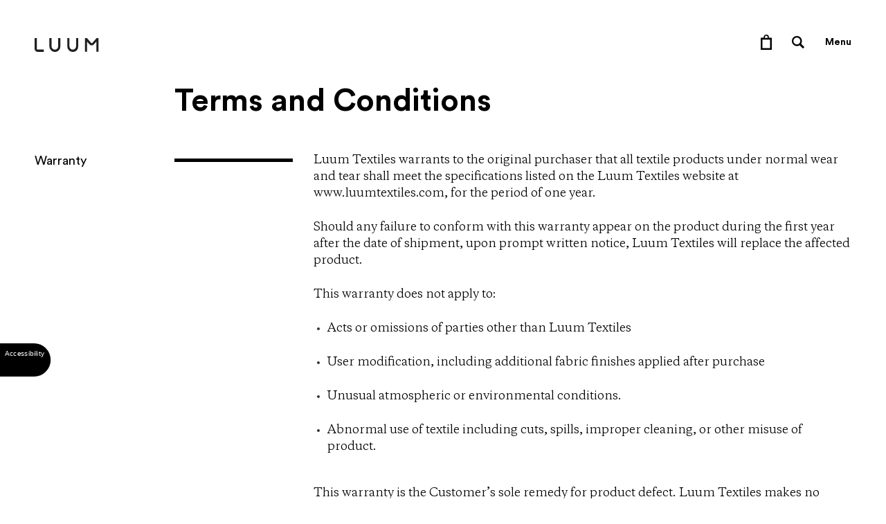

--- FILE ---
content_type: text/html; charset=utf-8
request_url: https://www.luumtextiles.com/resources/term-and-conditions
body_size: 28718
content:

<!doctype html>
<html class="no-js" lang="en" xmlns="http://www.w3.org/1999/xhtml">
<head><meta charset="utf-8" /><meta name="viewport" content="width=device-width, initial-scale=1.0, maximum-scale=1.0, user-scalable=no" /><title>
	Term and Conditions
</title>
<script>
    (function (i, s, o, g, r, a, m) {
        i['GoogleAnalyticsObject'] = r; i[r] = i[r] || function () {
            (i[r].q = i[r].q || []).push(arguments)
        }, i[r].l = 1 * new Date(); a = s.createElement(o),
            m = s.getElementsByTagName(o)[0]; a.async = 1; a.src = g; m.parentNode.insertBefore(a, m)
    })(window, document, 'script', 'https://www.google-analytics.com/analytics.js', 'ga');

    ga('create', 'UA-79276591-1', 'auto'); // LUUM
    ga('set', 'dimension1', 'prod_ca'); //served_from
    ga('send', 'pageview');
</script>
 


<link rel="shortcut icon" href="/Sitefinity/WebsiteTemplates/Luum/App_themes/luum/images/icon.png" type="image/x-icon" /><link rel="apple-touch-icon" sizes="57x57" href="/Sitefinity/WebsiteTemplates/Luum/App_themes/luum/images/icon/apple-touch-icon-57x57.png" /><link rel="apple-touch-icon" sizes="60x60" href="/Sitefinity/WebsiteTemplates/Luum/App_themes/luum/images/icon/apple-touch-icon-60x60.png" /><link rel="apple-touch-icon" sizes="72x72" href="/Sitefinity/WebsiteTemplates/Luum/App_themes/luum/images/icon/apple-touch-icon-72x72.png" /><link rel="apple-touch-icon" sizes="76x76" href="/Sitefinity/WebsiteTemplates/Luum/App_themes/luum/images/icon/apple-touch-icon-76x76.png" /><link rel="apple-touch-icon" sizes="114x114" href="/Sitefinity/WebsiteTemplates/Luum/App_themes/luum/images/icon/apple-touch-icon-114x114.png" /><link rel="apple-touch-icon" sizes="120x120" href="/Sitefinity/WebsiteTemplates/Luum/App_themes/luum/images/icon/apple-touch-icon-120x120.png" /><link rel="apple-touch-icon" sizes="144x144" href="/Sitefinity/WebsiteTemplates/Luum/App_themes/luum/images/icon/apple-touch-icon-144x144.png" /><link rel="apple-touch-icon" sizes="152x152" href="/Sitefinity/WebsiteTemplates/Luum/App_themes/luum/images/icon/apple-touch-icon-152x152.png" /><link rel="apple-touch-icon" sizes="180x180" href="/Sitefinity/WebsiteTemplates/Luum/App_themes/luum/images/icon/apple-touch-icon-180x180.png" /><link rel="icon" type="image/png" sizes="192x192" href="/Sitefinity/WebsiteTemplates/Luum/App_themes/luum/images/icon/android-chrome-192x192.png" /><link rel="icon" type="image/png" sizes="32x32" href="/Sitefinity/WebsiteTemplates/Luum/App_themes/luum/images/icon/favicon-32x32.png" /><link rel="icon" type="image/png" sizes="96x96" href="/Sitefinity/WebsiteTemplates/Luum/App_themes/luum/images/icon/favicon-96x96.png" /><link rel="icon" type="image/png" sizes="16x16" href="/Sitefinity/WebsiteTemplates/Luum/App_themes/luum/images/icon/favicon-16x16.png" /><link rel="manifest" href="/Sitefinity/WebsiteTemplates/Luum/App_themes/luum/images/icon/manifest.json" /><meta name="msapplication-TileColor" content="#ffffff" /><meta name="msapplication-TileImage" content="/ms-icon-144x144.png" /><meta name="theme-color" content="#ffffff" /><link href="https://fonts.googleapis.com/css?family=Muli:400,300" rel="stylesheet" type="text/css" /><link href="https://fonts.googleapis.com/css?family=Montserrat:400,700" rel="stylesheet" type="text/css" />
<!--<link href="/Sitefinity/WebsiteTemplates/Luum/App_themes/luum/css/bootstrap.css" rel="stylesheet" />-->

<link href="/Sitefinity/WebsiteTemplates/Luum/App_Themes/Luum/css/bootstrap.min.css" rel="stylesheet" /><link href="/Sitefinity/WebsiteTemplates/Luum/App_Themes/Luum/css/bootstrap-select.min.css" rel="stylesheet" /><link href="/Sitefinity/WebsiteTemplates/Luum/App_Themes/Luum/css/assets.css?x=1" rel="stylesheet" /><link href="/Sitefinity/WebsiteTemplates/Luum/App_themes/luum/css/font-awesome.min.css" rel="stylesheet" /><link href="/Sitefinity/WebsiteTemplates/Luum/App_themes/luum/css/fontello.css" rel="stylesheet" /><link rel="stylesheet" type="text/css" href="/Sitefinity/WebsiteTemplates/Luum/App_themes/luum/css/style.css" /><link rel="stylesheet" type="text/css" href="/Sitefinity/WebsiteTemplates/Luum/App_themes/luum/css/owl.carousel.css" /><link rel="stylesheet" type="text/css" href="/Sitefinity/WebsiteTemplates/Luum/App_themes/luum/css/owl.theme.css" /><link rel="stylesheet" type="text/css" href="/Sitefinity/WebsiteTemplates/Luum/App_themes/luum/css/responsive.css" /><link rel="stylesheet" href="/Sitefinity/WebsiteTemplates/Luum/App_themes/luum/css/jquery.mobile.datepicker.css" />


        <script type="text/javascript" src="/Sitefinity/WebsiteTemplates/Teknion/js/libs/popper.min.js"></script> 
    
    <script type="text/javascript" src="/Sitefinity/WebsiteTemplates/Teknion/js/libs/jquery-3.6.0.min.js"></script> 
    
<script type="text/javascript" src="/Sitefinity/WebsiteTemplates/Teknion/js/jquery-migrate.js"></script> 

    <script src="/Sitefinity/WebsiteTemplates/MyTeknion/JS/libs/jquery-ui.min.js"></script>    
    <link href="/Sitefinity/WebsiteTemplates/Luum/App_Themes/Luum/css/widgets.css" rel="stylesheet" />
    <script src="/Sitefinity/WebsiteTemplates/Luum/App_themes/Luum/js/bootstrap.min.js"></script>    
    <script src="/Sitefinity/WebsiteTemplates/Luum/App_themes/luum/js/bootstrap-select.min.js"></script>
    <script type="text/javascript" src="/Sitefinity/WebsiteTemplates/Luum/App_themes/luum/js/custom.js"></script>
    <script type="text/javascript" src="/Sitefinity/WebsiteTemplates/Luum/App_themes/luum/js/owl.carousel.min.js"></script>  
    <script src="/Sitefinity/WebsiteTemplates/Luum/App_themes/luum/js/datepicker.js"></script>
    

              <!-- Accessibility Code for "www.luumtextiles.com" --> 
    <script> 
                  
                  <!-- Accessibility Code for "www.luumtextiles.com" --> 
window.interdeal = { 
	get sitekey (){ return "c238072c7edf23b789462f1b2d52ea64"} ,    
	get domains(){
        return {
            "js": "https://cdn.equalweb.com/",
            "acc": "https://access.equalweb.com/"
        }
    },
	"Position": "Left", "Menulang": "EN", 
	"btnStyle": { "vPosition": ["80%", null], "scale": ["0.6", "0.6"], "icon": { "type": "Accessibility", "shape": "semicircle", "outline": false }, "color": { "main": "#000000", "second": "" } } }; 	
	(function(doc, head, body){
    var coreCall             = doc.createElement('script');
    coreCall.src             = interdeal.domains.js + 'core/5.1.13/accessibility.js';
    coreCall.defer           = true;
    coreCall.integrity       = 'sha512-70/AbMe6C9H3r5hjsQleJEY4y5l9ykt4WYSgyZj/WjpY/ord/26LWfva163b9W+GwWkfwbP0iLT+h6KRl+LoXA==';
    coreCall.crossOrigin     = 'anonymous';
    coreCall.setAttribute('data-cfasync', true );
    body? body.appendChild(coreCall) : head.appendChild(coreCall);
})(document, document.head, document.body);




    </script>
        <!-- Luum script edit Zoominfo 030722 -DS -->
    <script>
        (function () { var zi = document.createElement('script'); zi.type = 'text/javascript'; zi.async = true; zi.referrerPolicy = 'unsafe-url'; zi.src = 'https://ws.zoominfo.com/pixel/621526639c57e3001ae0601c'; var s = document.getElementsByTagName('script')[0]; s.parentNode.insertBefore(zi, s); }
        )();
    </script>
<style type="text/css" media="all">@media print {
  .top_right_area{display:none;}
  footer{display:none;}
}</style><meta name="Generator" content="Sitefinity 13.3.7651.0 PE" /><link rel="canonical" href="https://luumtextiles.com/resources/term-and-conditions" /><link href="/Telerik.Web.UI.WebResource.axd?d=PMrIT5dOWaVYIcpFWUE4nDnD54oa0y_r9hDrMdp_Zd7vW_vIBcDF0T_q9xF5b9XC86SRUnMey3QOyiXAR2bVQctIDDsWUO5u842rB_t5RQS5beLA_7gQCYa-qoimgFRn0&amp;t=638840910637275692&amp;compress=0&amp;_TSM_CombinedScripts_=%3b%3bTelerik.Sitefinity.Resources%2c+Version%3d13.3.7651.0%2c+Culture%3dneutral%2c+PublicKeyToken%3db28c218413bdf563%3aen%3a6a3560ad-0336-4e7a-96cf-64c8fef0abc3%3ad271177c%3adff30785" type="text/css" rel="stylesheet" /></head>
<body>
    <form method="post" action="./term-and-conditions" id="form1">
<div class="aspNetHidden">
<input type="hidden" name="RadScriptManager1_TSM" id="RadScriptManager1_TSM" value="" />
<input type="hidden" name="ctl36_TSSM" id="ctl36_TSSM" value="" />
<input type="hidden" name="__EVENTTARGET" id="__EVENTTARGET" value="" />
<input type="hidden" name="__EVENTARGUMENT" id="__EVENTARGUMENT" value="" />
<input type="hidden" name="__VIEWSTATE" id="__VIEWSTATE" value="E7vOekyfyJcurxreinzCgYmi72mrtfPhjVVXuIISYPdbIZP1TcR0YReI3Id9QohbmtczNglC4vF7qjn9Lh/vQDaaX8YK5yHjucQHrMXPL0s=" />
</div>

<script type="text/javascript">
//<![CDATA[
var theForm = document.forms['form1'];
if (!theForm) {
    theForm = document.form1;
}
function __doPostBack(eventTarget, eventArgument) {
    if (!theForm.onsubmit || (theForm.onsubmit() != false)) {
        theForm.__EVENTTARGET.value = eventTarget;
        theForm.__EVENTARGUMENT.value = eventArgument;
        theForm.submit();
    }
}
//]]>
</script>


<script src="/WebResource.axd?d=pynGkmcFUV13He1Qd6_TZDKjocRZU9QzuFGE-50FyK6DTK-oRZnRcm9zA5dy-ac24Sl-w-isia8Xvg-ztLt-MA2&amp;t=638901392248157332" type="text/javascript"></script>


<script type="text/javascript">
//<![CDATA[
var __cultureInfo = {"name":"en","numberFormat":{"CurrencyDecimalDigits":2,"CurrencyDecimalSeparator":".","IsReadOnly":true,"CurrencyGroupSizes":[3],"NumberGroupSizes":[3],"PercentGroupSizes":[3],"CurrencyGroupSeparator":",","CurrencySymbol":"$","NaNSymbol":"NaN","CurrencyNegativePattern":0,"NumberNegativePattern":1,"PercentPositivePattern":1,"PercentNegativePattern":1,"NegativeInfinitySymbol":"-∞","NegativeSign":"-","NumberDecimalDigits":2,"NumberDecimalSeparator":".","NumberGroupSeparator":",","CurrencyPositivePattern":0,"PositiveInfinitySymbol":"∞","PositiveSign":"+","PercentDecimalDigits":2,"PercentDecimalSeparator":".","PercentGroupSeparator":",","PercentSymbol":"%","PerMilleSymbol":"‰","NativeDigits":["0","1","2","3","4","5","6","7","8","9"],"DigitSubstitution":1},"dateTimeFormat":{"AMDesignator":"AM","Calendar":{"MinSupportedDateTime":"\/Date(-62135578800000)\/","MaxSupportedDateTime":"\/Date(253402300799999)\/","AlgorithmType":1,"CalendarType":1,"Eras":[1],"TwoDigitYearMax":2049,"IsReadOnly":true},"DateSeparator":"/","FirstDayOfWeek":0,"CalendarWeekRule":0,"FullDateTimePattern":"dddd, MMMM d, yyyy h:mm:ss tt","LongDatePattern":"dddd, MMMM d, yyyy","LongTimePattern":"h:mm:ss tt","MonthDayPattern":"MMMM d","PMDesignator":"PM","RFC1123Pattern":"ddd, dd MMM yyyy HH\u0027:\u0027mm\u0027:\u0027ss \u0027GMT\u0027","ShortDatePattern":"M/d/yyyy","ShortTimePattern":"h:mm tt","SortableDateTimePattern":"yyyy\u0027-\u0027MM\u0027-\u0027dd\u0027T\u0027HH\u0027:\u0027mm\u0027:\u0027ss","TimeSeparator":":","UniversalSortableDateTimePattern":"yyyy\u0027-\u0027MM\u0027-\u0027dd HH\u0027:\u0027mm\u0027:\u0027ss\u0027Z\u0027","YearMonthPattern":"MMMM yyyy","AbbreviatedDayNames":["Sun","Mon","Tue","Wed","Thu","Fri","Sat"],"ShortestDayNames":["Su","Mo","Tu","We","Th","Fr","Sa"],"DayNames":["Sunday","Monday","Tuesday","Wednesday","Thursday","Friday","Saturday"],"AbbreviatedMonthNames":["Jan","Feb","Mar","Apr","May","Jun","Jul","Aug","Sep","Oct","Nov","Dec",""],"MonthNames":["January","February","March","April","May","June","July","August","September","October","November","December",""],"IsReadOnly":true,"NativeCalendarName":"Gregorian Calendar","AbbreviatedMonthGenitiveNames":["Jan","Feb","Mar","Apr","May","Jun","Jul","Aug","Sep","Oct","Nov","Dec",""],"MonthGenitiveNames":["January","February","March","April","May","June","July","August","September","October","November","December",""]},"eras":[1,"A.D.",null,0]};//]]>
</script>

<script src="/Telerik.Web.UI.WebResource.axd?_TSM_HiddenField_=RadScriptManager1_TSM&amp;compress=0&amp;_TSM_CombinedScripts_=%3b%3bSystem.Web.Extensions%2c+Version%3d4.0.0.0%2c+Culture%3dneutral%2c+PublicKeyToken%3d31bf3856ad364e35%3aen%3aa8328cc8-0a99-4e41-8fe3-b58afac64e45%3aea597d4b%3ab25378d2" type="text/javascript"></script>
<div class="aspNetHidden">

	<input type="hidden" name="__VIEWSTATEGENERATOR" id="__VIEWSTATEGENERATOR" value="A8979484" />
</div>
         <script type="text/javascript">
//<![CDATA[
Sys.WebForms.PageRequestManager._initialize('ctl00$ctl00$RadScriptManager1', 'form1', [], ['ctl00$ctl00$RadScriptManager1','RadScriptManager1'], [], 90, 'ctl00$ctl00');
//]]>
</script>
<input type="hidden" name="ctl00$ctl00$RadScriptManager1" id="RadScriptManager1" />
<script type="text/javascript">
//<![CDATA[
Sys.Application.setServerId("RadScriptManager1", "ctl00$ctl00$RadScriptManager1");
Sys.Application._enableHistoryInScriptManager();
//]]>
</script>

          <div id="header" class="header_section">
       <!--Menu-->
			<div class="menu">

				<span class="close_icon"></span>

                 
                <div class='navigation_item ' >
					<h2 class="navigation"><a id="rptPrimaryNavigation_hLinkPrimary_0" class="navdrop" rel="nofollow" href="https://store.luumtextiles.com">Products</a></h2>
					
                        
					
				</div>
                
                <div class='navigation_item dropdown_in' >
					<h2 class="navigation"><a id="rptPrimaryNavigation_hLinkPrimary_1" class="navdrop" href="/collections">Collections</a></h2>
					
                        
					
				</div>
                
                <div class='navigation_item ' >
					<h2 class="navigation"><a id="rptPrimaryNavigation_hLinkPrimary_2" class="navdrop" href="/sustainability">Sustainability</a></h2>
					
                        
					
				</div>
                
                <div class='navigation_item dropdown_in' >
					<h2 class="navigation"><a id="rptPrimaryNavigation_hLinkPrimary_3" class="navigation_expand navdrop">Partners<span class="navigation_plus_icon "></span></a></h2>
					
                        
                                
                                
					<div class="dropdown_menu">
                            <h3>  <a id="rptPrimaryNavigation_repSecondryNavigation_3_hLinkSecondrySub_0" rel="nofollow" href="/partners/graded-in-partners">Graded-In</a></h3><h3>  <a id="rptPrimaryNavigation_repSecondryNavigation_3_hLinkSecondrySub_1" rel="nofollow" href="/partners/pre-approved-partners">Pre-Approved</a></h3>
                                </div>
                            
					
				</div>
                
                <div class='navigation_item ' >
					<h2 class="navigation"><a id="rptPrimaryNavigation_hLinkPrimary_4" class="navdrop" href="/resources">RESOURCES</a></h2>
					
                        
					
				</div>
                
                <div class='navigation_item ' >
					<h2 class="navigation"><a id="rptPrimaryNavigation_hLinkPrimary_5" class="navdrop" href="/stories">Stories</a></h2>
					
                        
					
				</div>
                
                <div class='navigation_item ' >
					<h2 class="navigation"><a id="rptPrimaryNavigation_hLinkPrimary_6" class="navdrop" href="/our-philosophy">Philosophy</a></h2>
					
                        
					
				</div>
                
                <div class='navigation_item ' >
					<h2 class="navigation"><a id="rptPrimaryNavigation_hLinkPrimary_7" class="navdrop" href="/design-lab">Design Lab</a></h2>
					
                        
					
				</div>
                
                <div class='navigation_item ' >
					<h2 class="navigation"><a id="rptPrimaryNavigation_hLinkPrimary_8" class="navdrop" href="/contactus">CONTACT</a></h2>
					
                        
					
				</div>
                
				<div class="bottom_menu">
                     
	  
<div class='sfContentBlock'><h3><a href="https://store.luumtextiles.com/account/register">Sign Up </a></h3>
<h3><a href="https://store.luumtextiles.com/account/">My Account</a></h3>
<h3><a href="https://store.luumtextiles.com">United States</a></h3>
<h3><a href="https://store.luumtextiles.ca">Canada</a></h3>
<!-- <h3><a href="/" class="lang">English</a> | <a href="/fr">Fran&ccedil;ais</a></h3> -->

</div>

					
				</div>

			</div>
			<!--/Menu-->

          
<div class="inner-container">
	  
<style> .menu_icon > span::before, .menu_icon > span::after {background:#000000;} .menu_icon > span {background:#000000;} </style>



<div class="top_section">
                <div class="pull-left">
                <div class="logo">
                    <a id="cphHeader_cphHeader_T4266FD12001_lnkLogo" href="/home"><img id="cphHeader_cphHeader_T4266FD12001_imgLogo" src="/luum/luum.svg?sfvrsn=2" /></a>
                
                </div>
                </div>
                <div class="pull-right">
                <div class="top_right_area">
                    <a id="cphHeader_cphHeader_T4266FD12001_lnkCart" class="cart_icon" href="https://store.luumtextiles.com/cart" style="background:url('/luum/shopping-bag-icon.svg') left top no-repeat"></a>
                    <a id="cphHeader_cphHeader_T4266FD12001_lnkSearch" class="search_icon" href="https://store.luumtextiles.com/search?" style="background:url('/luum/search.svg') left top no-repeat"></a>
                    <a id="cphHeader_cphHeader_T4266FD12001_lnkMenu" class="menu_icon disktop_icon" style="color:#000000">Menu</a>
                    <a id="cphHeader_cphHeader_T4266FD12001_lnkmobileMenu" class="menu_icon mobile_icon" href="../Application/Widgets/Luum/Header/#"> <span></span></a>
                </div>
                </div>			
            </div>
 
    


	</div>
<!--/header_section-->

              
    
	</div>	
	<!--/header_section-->
        
    <div class="article-wrap">
        <div class="pageBanner">
            

        </div>

         <div class="inner-container">
		    
<div class='sfContentBlock'><!--Article Hero Content-->
<div class="article hero">
<div class="row">
<div class="col-sm-8 col-sm-push-2">
<div class="content">
<h3>
</h3>
<h2><span>T​erms and C​onditions</span></h2>
</div>
</div>
</div>
</div>
<!--/Article Hero Content-->

</div><div class='sfContentBlock'><!--Article-->
<div class="article">
<div class="row">
<div class="col-sm-2">
<p class="title">
Warranty</p>
</div>
<div class="col-xs-3 col-sm-2">
<div class="border">&nbsp;</div>
</div>
<div class="col-sm-8">
<div class="content">
<p>Luum Textiles warrants to the original purchaser that all textile products under normal wear and tear shall meet the specifications listed on the Luum Textiles website at www.luumtextiles.com, for the period of one year. </p>
<p>Should any failure to conform with this warranty appear on the product during the first year after the date of shipment, upon prompt written notice, Luum Textiles will replace the affected product.</p>
<p>This warranty does not apply to:</p>
<ul>
    <li>
    <p>Acts or omissions of parties other than Luum Textiles</p>
    </li>
    <li>
    <p>User modification, including additional fabric finishes applied after purchase</p>
    </li>
    <li>
    <p>Unusual atmospheric or environmental conditions.</p>
    </li>
    <li>
    <p>Abnormal use of textile including cuts, spills, improper cleaning, or other misuse of product.</p>
    </li>
</ul>
<p>This warranty is the Customer&rsquo;s sole remedy for product defect. Luum Textiles makes no warranties, including the express or implied warranties of merchantability and fitness for a particular purpose, other than the express warranties contained herein.
The above express warranties are the exclusive warranties given by Luum Textiles. All other warranties, express or implied, are expressly disclaimed, including without limitation as to merchantability, fitness for any particular purpose or use or otherwise.</p>
</div>
</div>
</div>
</div>
<!--/Article-->

</div><div class='sfContentBlock'><p>
</p>
<p>
</p>

</div><div class='sfContentBlock'><!--Article-->
<div class="article">
<div class="row">
<div class="col-sm-2">
<p class="title">
Returns</p>
</div>
<div class="col-xs-3 col-sm-2">
<div class="border">&nbsp;</div>
</div>
<div class="col-sm-8">
<div class="content">
<p>We stand behind the products we sell. If there is a problem with any order, contact Customer Service at <strong>1-877-705-LUUM (1-877-705-5886)</strong> within ten (10) days of receipt of the fabric or leather. If you receive a damaged, defective, or incorrect item, we will work with you to correct it.</p>
</div>
</div>
</div>
</div>
<!--/Article-->

</div><div class='sfContentBlock'><p>
</p>
<p>
</p>

</div><div class='sfContentBlock'><!--Article-->
<div class="article">
<div class="row">
<div class="col-sm-2">
<p class="title">
What If I Need to Change or Cancel <br>an Order?</p>
</div>
<div class="col-xs-3 col-sm-2">
<div class="border">&nbsp;</div>
</div>
<div class="col-sm-8">
<div class="content">
<p>Please contact Luum as soon as possible and we will accommodate if feasible. If we have already cut the fabric then changes or cancellations will not be possible. All cancellation requests will be handled through Customer Service at <strong>1-877-705-LUUM (1-877-705-5886)</strong>. Approvals for returns are at the sole discretion of Luum Textiles. Cancellations are valid only upon issuance of a cancellation number. Cancellations are subject to 35 percent restocking fee.</p>
<p>We do not accept any returns or exchanges on final sale products and discontinued items.</p>
</div>
</div>
</div>
</div>
<!--/Article-->

</div><div class='sfContentBlock'><p>
</p>
<p>
</p>

</div><div class='sfContentBlock'><!--Article-->
<div class="article">
<div class="row">
<div class="col-sm-2">
<p class="title">
C​ustomer S​ervice&nbsp;​and C​ontact I​nfo</p>
</div>
<div class="col-xs-3 col-sm-2">
<div class="border">&nbsp;</div>
</div>
<div class="col-sm-8">
<div class="content">
<p>In the U.S. and Canada, contact Luum Textiles Customer Service at <strong>1-877-705-LUUM (1-877-705-5886)</strong>. Outside of North America please call <strong>919-464-2922</strong> for further information. </p>
</div>
</div>
</div>
</div>
<!--/Article-->

</div><div class='sfContentBlock'><p>
</p>
<p>
</p>

</div><div class='sfContentBlock'><!--Article-->
<div class="article">
<div class="row">
<div class="col-sm-2">
<p class="title">
Payment Terms</p>
</div>
<div class="col-xs-3 col-sm-2">
<div class="border">&nbsp;</div>
</div>
<div class="col-sm-8">
<div class="content">
<p>New customers must prepay  for orders valued at less than $1,000. Luum accepts payment by credit card or check.</p>
<p>
New customers ordering products valued in excess of 1,000 and requesting extension of credit must submit a credit application. Credit terms and deposit requirements will be determined based on Luum&rsquo;s evaluation. The Credit Application and Bank Reference Authorization is attached hereto (<a href="https://d2r72yk5wmppdj.cloudfront.net/m/667c3d215d27a6bd/original/can-credit-application.pdf">Canada</a>/<a href="https://d2r72yk5wmppdj.cloudfront.net/m/52bcda2816aa005d/original/us-credit-application.pdf">United States</a>).</p>
<p>
Accounts that are inactive for one (1) year or more will be deemed inactive and a Customer must reinitiate the credit qualification and application process.</p>
<p>
Luum reserves the right, in its sole discretion, to deny and/or discontinue issuance of credit
to customers at any time.</p>
<p>
Unless otherwise stated, all invoices are payable net thirty (30) days from the date of the invoice. After thirty (30) days, unpaid invoices are considered &ldquo;past due.&rdquo; After sixty (60) days, the account will be placed on credit hold and marked &ldquo;delinquent.&rdquo; After ninety (90) days, creditvprivileges
will be suspended. Interest charges in the amount of two percent (2%) per month will be applied
to invoices which remain unpaid after thirty (30) days.</p>
</div>
</div>
</div>
</div>
<!--/Article-->

</div><div class='sfContentBlock'><p>
</p>
<p>
</p>

</div><div class='sfContentBlock'><!--Article-->
<div class="article">
<div class="row">
<div class="col-sm-2">
<p class="title">
Credit Card Payments</p>
</div>
<div class="col-xs-3 col-sm-2">
<div class="border">&nbsp;</div>
</div>
<div class="col-sm-8">
<div class="content">
<p>We are pleased to accept Visa &reg;, MasterCard &reg; and American Express&reg;. Credit card payments are processed through Moneris (Canada) or Elavon Virtual Merchant Services (United States).</p>
</div>
</div>
</div>
</div>
<!--/Article-->

</div><div class='sfContentBlock'><p>
</p>
<p>
</p>

</div><div class='sfContentBlock'><!--Article-->
<div class="article">
<div class="row">
<div class="col-sm-2">
<p class="title">
Tax Exemption</p>
</div>
<div class="col-xs-3 col-sm-2">
<div class="border">&nbsp;</div>
</div>
<div class="col-sm-8">
<div class="content">
<p>If a Customer claims an exemption from such taxes, it shall be the Customer&rsquo;s responsibility
to furnish an appropriate exemption certificate to Luum. Customer will indemnify Luum against improper tax remittances caused by the Customer, including but not limited to inaccurate and/or fraudulent tax exemptions claimed by the Customer.</p>
</div>
</div>
</div>
</div>
<!--/Article-->

</div><div class='sfContentBlock'><p>
</p>
<p>
</p>

</div><div class='sfContentBlock'><!--Article-->
<div class="article">
<div class="row">
<div class="col-sm-2">
<p class="title">
Submission</p>
</div>
<div class="col-xs-3 col-sm-2">
<div class="border">&nbsp;</div>
</div>
<div class="col-sm-8">
<div class="content">
<p>Please send the completed Customer Credit Application and Bank Reference Authorization to LUUM by email to <a href="mailto:luumtextilescreditCanada@luumtextiles.com">luumtextilescreditCanada@luumtextiles.com</a> (Canada) or <a href="mailto:luumtextilescreditUSA@luumtextiles.com">luumtextilescreditUSA@luumtextiles.com</a> (United States) </p>
</div>
</div>
</div>
</div>
<!--/Article-->

</div><div class='sfContentBlock'><p>
</p>
<p>
</p>

</div>
	      </div>
       </div>

           <!--center_area-->
 
    <!--content_area-->
               	<footer>
             
    <div class="inner-container">
    
<div class='sfContentBlock'><div class="footer_left_section">
<ul>
    <li>&copy; 2025 Luum</li>
    <li><a href="/return-samples">Sample Return &amp; Reuse</a></li>
    <li><a href="/design-lab">Design Lab</a></li>
    <li><a href="/resources/faq">F.A.Q</a></li>
    <li><a href="/resources/warranty">Warranty</a></li>
    <li><a href="/resources/term-and-conditions">Terms &amp; Conditions</a></li>
    <li><a href="/resources/disclaimer-privacy-policy">Disclaimer &amp; Privacy Policy</a></li>
    <li><a href="/accessibility">Accessibility</a></li>
</ul>
</div>
<!--footer_left_section-->
<div class="footer_right_section"><a href="https://www.instagram.com/luumtextiles" class="icon_2"><img alt="" src="https://d2r72yk5wmppdj.cloudfront.net/m/1f1614657de2df08/Instagram-Icon-01.png" /></a>
<a href="https://www.pinterest.com/luumtextiles" class="icon_3"><img alt="" src="https://d2r72yk5wmppdj.cloudfront.net/m/0ce7f1c34131157b/Pinterest-Icon-01.png" /></a><a href="https://www.facebook.com/Luum-1689253401333962"><img alt="" src="https://d2r72yk5wmppdj.cloudfront.net/m/527d524922cb3a93/Facebook-Icon-01.png" /></a><a href="https://www.linkedin.com/company/luum-textiles/" class="icon_5"><img alt="" src="
https://assets.teknion.com/m/5da9bfadda7f3914/Medium-luum-linkedin-icon.jpg" /></a>
<a href="https://www.youtube.com/channel/UCjeRXtf142nR26SEAjZ_2hA" class="icon_6"><img alt="" src="
https://assets.teknion.com/m/2590003027f9b9cf/original/Asset-1Luum-youtube-icon.png" /></a>
</div>
<!--footer_right_section-->
<div class="iphone_copy visible-xs">
<p>&copy; 2016 Luum</p>
</div>
<!--iphone_copy-->

</div>
        </div>


             </footer>
                   <!--footer_section-->
    

<script type="text/javascript">
//<![CDATA[
window.__TsmHiddenField = $get('RadScriptManager1_TSM');;(function() {
                        function loadHandler() {
                            var hf = $get('ctl36_TSSM');
                            if (!hf._RSSM_init) { hf._RSSM_init = true; hf.value = ''; }
                            hf.value += ';Telerik.Sitefinity.Resources, Version=13.3.7651.0, Culture=neutral, PublicKeyToken=b28c218413bdf563:en:6a3560ad-0336-4e7a-96cf-64c8fef0abc3:d271177c:dff30785';
                            Sys.Application.remove_load(loadHandler);
                        };
                        Sys.Application.add_load(loadHandler);
                    })();//]]>
</script>
</form>

            <noscript>
        <img src="https://ws.zoominfo.com/pixel/621526639c57e3001ae0601c" width="1" height="1" style="display: none;" />
      </noscript>

    <script>
        $(document).ready(function () {
            function setAccessibilityStyles() {
                var host = document.getElementById("INDShadowRootHost");

                if (host && host.shadowRoot) {
                    var style = document.createElement("style");
                    style.textContent = `
    
      #INDmenu-btn > span {
        align-content: center !important;
      }
 
      [data-indpositionleft] #INDmenu-btn.INDsemicircle-btn,
      .INDpositionLeft #INDmenu-btn.INDsemicircle-btn {
        padding: 0 !important;
        padding-right: 25px !important;
        padding-left: 15px !important;
        display: flex !important;
      }
    `;

                    host.shadowRoot.appendChild(style);
                } else {
                    console.warn("Shadow root not found. Make sure it is open and accessible.");
                }

           }
            setTimeout(function() {
                setAccessibilityStyles();
            }, 50);
            setTimeout(function () {
                setAccessibilityStyles();
            }, 100);
            setTimeout(function () {
                setAccessibilityStyles();
            }, 500);

    
});

    </script>
</body>
</html>


--- FILE ---
content_type: text/css
request_url: https://www.luumtextiles.com/Sitefinity/WebsiteTemplates/Luum/App_Themes/Luum/css/assets.css?x=1
body_size: 28265
content:
.xv-hide-desktop {
    display: none !important;
}

#mobile-indicator {
    display: none;
}
.luum-com-select div.notes{
	margin-left:3px;
	
}

.xv-block-clone,
.asset-download-row.original {
    display: none !important;
}

.xv-mainfilter-wrapper {
    /*max-width: 940px;*/
    margin: 0 auto;
    opacity: 1;
    pointer-events: auto;
}

    .xv-mainfilter-wrapper.block-access {
        opacity: 0.2;
        pointer-events: none;
    }

    .xv-mainfilter-wrapper .bootstrap-select:not([class*=col-]):not([class*=form-control]):not(.input-group-btn) {
        width: 100%;
    }

.dropdown-selector .customPicker .btn-info {
    color: #1e1e1e;
    background-color: #fff;
    border-color: #dcdcdc;
    box-shadow: none;
}

.customPicker .btn-info.active.focus,
.customPicker .btn-info.active:focus,
.customPicker .btn-info.active:hover,
.customPicker .btn-info.focus:active,
.customPicker .btn-info:active:focus,
.customPicker .btn-info:active:hover,
.customPicker.open > .dropdown-toggle.btn-info.focus,
.customPicker.open > .dropdown-toggle.btn-info:focus,
.customPicker.open > .dropdown-toggle.btn-info:hover {
    color: #1e1e1e;
    background-color: #fff;
    border-color: #dcdcdc;
}

.customPicker .dropdown-toggle:focus {
    outline: none !important;
    border: 1px solid #1e1e1e;
}

.customPicker.btn-group .btn {
    padding: 0 24px 0 16px;
    border-radius: 0;
    font-size: 12px;
    line-height: 45px;
    height: 45px;
}

    .customPicker.btn-group .btn.disabled {
        border-color: #F8F8F8;
        opacity: 1;
        cursor: not-allowed;
    }

        .customPicker.btn-group .btn.disabled span {
            color: #FAFAFA;
        }

.bootstrap-select.customPicker.btn-group .dropdown-toggle .filter-option {
    text-overflow: ellipsis;

    font-weight: bold;
    /*text-transform: capitalize;*/
    font-size: 1.2em;
}

.xv-mainfilter-wrapper .bootstrap-select.btn-group .dropdown-menu li a {
    font-size: 12px;
    text-transform:capitalize;
}

.customPicker .dropdown-menu > li > a:focus,
.customPicker .dropdown-menu > li > a:hover {
    color: #262626;
    text-decoration: none;
    background-color: #fff;
    outline: none;
}

.sticky-wrapper {
    clear: both;
}

.xv-results-wrapper {
    display: none;
    opacity: 1;
    pointer-events: auto;
    width: 100%;
    border: 1px solid #ebebeb;
    clear: both;
    padding: 0 15px;
    background: #fff;
    z-index: 999;
	padding:10px 0;
}

    .xv-results-wrapper .xs-results-inner {
        padding: 1rem 0;
        /*max-width: 940px;*/
        margin: 0 auto;
    }

    .xv-results-wrapper.display-filters {
        display: block;
    }

    .xv-results-wrapper.visible-xs {
        display: none !important;
    }

.section-button.black a {
    background-color: #1e1e1e;
    color: #fff;
}

.download-bar-desktop .sort {
    float: right;
    width: 205px;
    margin: 10px 42px;
    text-transform: uppercase;
}

.download-bar-desktop .download {
    float: right;
    /*margin: 10px 0;*/
    margin-right: 15px;
    margin-right: 15px;
}

    .download-bar-desktop .download a, .clear-filters-btn  {
        font-size: 0.875rem;
        font-family: GTW-Regular, sans-serif;
        border: 1px solid #1e1e1e;
        border-radius: 32px;
        display: inline-block;
        background-color: #1e1e1e;
        color: #fff;
        transition-duration: 0.2s;
        /*line-height: 0.875rem;*/
        letter-spacing: 0.02em;
        /*padding: 0.8125rem 2rem 0.8125rem 2rem;*/
        line-height: 45px;
        height: 45px;
        padding: 0 2rem;
    }
        #btn_ClearFilters{
            color:#fff !important;
            font-weight:bold;
            font-size:1.2em;
        }
/*
        .download-bar-desktop .download a:hover {
            background-color: #c74337;
            border: 1px solid #c74337;
        }
*/
.container a:focus {
    outline: none;
}

.download-bar-desktop .filesno {
    float: left;
    margin: 10px 15px;
    color: #9b9b9b;
    font-size: 14px;
    line-height: 45px;
}

.download-bar-desktop .select {
    float: left;
    position: relative;
    margin: 10px 15px;
    z-index: 1;
    font-size: 14px;
}

.download-share a.modal-download {
    background-color: #1e1e1e;
    color: #fff;
}

.download-share a {
    font-size: 14px;
    font-family: GTW-Regular, sans-serif;
    border: 1px solid #1e1e1e;
    padding: 10px 0;
    border-radius: 32px;
    display: inline-block;
    text-decoration: none;
    cursor: pointer;
    width: 190px;
    text-align: center;
}

.download-share span.loading {
    background-image: url(../Images/studioload.gif);
    background-size: contain;
    background-position: center center;
    height: 30px;
    width: 30px;
    display: inline-block;
    vertical-align: middle;
    opacity: 0;
}

    .download-share span.loading.animate-spin-button {
        opacity: 1;
    }

.mobile-download-share a {
    padding: 10px 20px;
}

.mobile-download-share span {
    font-size: 14px;
    color: #9b9b9b;
}

.mobile-download-share .count-files {
    padding-right: 5px;
}

/*
.download-share a.modal-download:hover {
    background-color: #c74337;
    border: 1px solid #c74337;
}
*/
/*
.download-share a.modal-share:hover {
    color: #c74237;
    border: 1px solid #c74237;
}
*/
.mycustom-checkbox input[type='checkbox'] {
    width: 25px;
    height: 25px;
    margin: 0;
    display: inline-block;
    opacity: 0;
}

.mycustom-checkbox a {
    background-color: #fff;
    position: absolute;
    top: 0;
    left: 0;
    width: 25px;
    height: 25px;
    cursor: pointer;
    z-index: -1;
    border: 1px solid #1e1e1e;
}

.mycustom-checkbox input[type='checkbox']:checked + a {
    background-color: black;
    border: none;
    background-image: url('../Images/Selected_Icon.svg');
}

.mycustom-checkbox label {
    display: inline-block;
    max-width: 100%;
    color: #1e1e1e;
    font-weight: normal;
    position: relative;
    vertical-align: top;
    padding-left: 10px;
    line-height: 25px;
}

.download-bar-desktop .mycustom-checkbox.xv-results-selectall {
    height: 45px;
    line-height: 45px;
}

    .download-bar-desktop .mycustom-checkbox.xv-results-selectall label {
        vertical-align: middle;
        margin: 0;
    }

    .download-bar-desktop .mycustom-checkbox.xv-results-selectall input[type='checkbox'] {
        vertical-align: middle;
    }

    .download-bar-desktop .mycustom-checkbox.xv-results-selectall a {
        top: 50%;
        -webkit-transform: translateY(-50%);
        -moz-transform: translateY(-50%);
        transform: translateY(-50%);
    }

.xv-mainfilter-wrapper .xv-filter-bundle .xv-filter-group-product .dropdown-selector {
    margin-bottom: 20px;
    text-transform: uppercase;
    
    
}

.xv-filter-group-product .dropdown-selector .filter-option, .xv-filter-group-asset .dropdown-selector .filter-option {
    text-transform: uppercase;
    font-weight: bold;
    text-transform: capitalize;
    font-size: 1.2em;
}

.xv-search-order-downloadbar .dropdown-toggle .filter-option {
    /*text-transform: uppercase;*/
}

.xv-filter-group-product.xv-filter-first,
.xv-filter-group-asset.xv-filter-first {
    padding-left: 15px;
}



.product-search-box input[type="text"] {
    width: 100%;
    height: 45px;
    padding-left: 1rem;
    border: none;
    border: 1px solid #dcdcdc;
    font-size: 11px;
    text-transform: capitalize;
    font-weight:bold;
    font-size:1.2em;


}
/*
.clear-filters-btn,
.clear-filters-btn:focus {
    font-size: 0.875rem;
    font-family: GTW-Regular, sans-serif;
    border: 1px solid #1e1e1e;
    border-radius: 32px;
    display: inline-block;
    letter-spacing: 0.02em;
    transition-duration: 0.2s;
    line-height: 45px;
    height: 45px;
    padding: 0 2rem;
    -webkit-box-sizing: border-box;
    -moz-box-sizing: border-box;
    box-sizing: border-box;
    text-decoration: none;
    color: #1e1e1e;
}

    .clear-filters-btn:hover {
        color: #c74237;
        border: 1px solid #c74237;
    }

.clear-filters {
    padding: 20px 0;
    text-align: right;
}*/

.xv-mainfilter-wrapper .xv-filter-phone {
    background-color: #f8f8f8;
    cursor: pointer;
}

    .xv-mainfilter-wrapper .xv-filter-phone h3 {
        margin: 0;
        padding: 1rem 1rem 1.333rem 1rem;
        text-transform: uppercase;
        text-align: left;
    }

    .xv-mainfilter-wrapper .xv-filter-phone a {
        text-decoration: none;
        color: #1e1e1e;
    }

    .xv-mainfilter-wrapper .xv-filter-phone span {
        float: right;
    }

        .xv-mainfilter-wrapper .xv-filter-phone span:before {
            content: "+";
        }

.xv-mainfilter-wrapper.expand .xv-filter-phone span:before {
    content: "-";
}

.xv-mainfilter-wrapper .xv-filter-bundle {
    width: 100%;
    margin-bottom: 20px;
}

    .xv-mainfilter-wrapper .xv-filter-bundle .xv-filter-bundle-group {
        display: none;
    }

        .xv-mainfilter-wrapper .xv-filter-bundle .xv-filter-bundle-group:nth-of-type(1) {
            display: block;
        }

    .xv-mainfilter-wrapper .xv-filter-bundle .xv-filter-bundle-group {
        display: none;
    }

.download-bar-mobile .select-cb {
    float: left;
    position: relative;
    z-index: 1;
    font-size: 12px;
}

.download-bar-mobile .select-lbl {
    color: #1e1e1e;
    margin: 0 10px;
    line-height: 25px;
}

.download-bar-mobile .sort {
    float: left;
    padding: 7px 0px 0px 7px;
    font-size: 10px !important;
}

.download-bar-mobile .filesno {
    float: right;
    color: #9b9b9b;
    line-height: 25px;
}

.sticky-mobile .sticky-wrapper {
    min-height: 145px;
}

.xv-results-wrapper.download-bar-mobile {
    padding: 1.3rem 1.5rem;
}

.xv-block-item .xv-carved-checkbox {
    position: absolute;
    top: 10px;
    right: 10px;
    z-index: 2;
    display: none;
}

.xv-block-item:hover .xv-carved-checkbox,
.xv-block-item.selected .xv-carved-checkbox {
    display: block;
}

.xv-block-item .xv-carved-checkbox input[type='checkbox'] {
    width: 25px;
    height: 25px;
    margin: 0;
    display: block;
    opacity: 0;
}

    .xv-block-item .xv-carved-checkbox input[type='checkbox']:checked + a {
        background-color: black;
        border: none;
        background-image: url('../images/Selected_Icon.svg');
    }

        .xv-block-item .xv-carved-checkbox input[type='checkbox']:checked + a:before {
            color: #fff;
            width: 100%;
            height: 100%;
            position: absolute;
            line-height: 21px;
            text-align: center;
            font-size: 10PX;
        }

.xv-block-item .xv-carved-checkbox a {
    background-color: #fff;
    position: absolute;
    top: 0;
    width: 21px;
    height: 21px;
    z-index: -1;
    background-image: url('../images/Unchecked_Icon.svg');
}

.xv-block-item .xv-carved-checkbox input[type='checkbox'] {
    width: 21px;
    height: 21px;
    margin: 0;
    display: block;
    opacity: 0;
}

.xv-block-item.size-medium.selected {
    border: 2px solid #1e1e1e;
}

.xv-block-item .xv-carved-image {
    position: absolute;
    height: 100%;
    width: 100%;
    top: 0;
    background-repeat: no-repeat;
    background-size: contain;
    background-position: center center;
}

.xv-block-item.selected .xv-carved-text + a {
    border: 2px solid #1e1e1e;
}

.xv-block-item.assets .xv-carved-image {
    opacity: 1;
    /*background-size: contain;*/
    background-size: cover;
}

[class*="xv-block-foundation"] {
    width: 100%;
    display: inline-block;
}

.xv-pillar-8.xv-block-container.xv-isPattern-toolsassets {
    max-width: 940px;
    margin: 0 auto;
}

.xv-block-item {
    position: relative;
    float: left;
    overflow: hidden;
}

    .xv-block-item.assets {
        background-color: #f8f8f8;
    }

a.xv-loadmore-btn {
    display: inline-block;
}

.xv-loadmore-btn img {
    width: 64px;
    margin: 20px 0;
    display: none;
}

.xv-loadmore-btn.loading img {
    display: block;
}

.xv-loadmore-wrapper {
    text-align: center;
}

.xv-block-wrapper {
    margin: 10px 0;
    padding-right: 10px;
    padding-left: 10px;
    height:100%;
    min-height:300px;
}

.xv-block-item {
    width: 100%;
    height:100%;
}

    .xv-block-item .asset-hover {
        display: none;
        position: absolute;
        bottom: 25px;
        width: 100%;
        text-align: center;
        z-index: 998;
    }

        .xv-block-item .asset-hover a {
            cursor: pointer;
        }

    .xv-block-item:hover .asset-hover {
        display: block;
    }

.modal .modal-body ul {
    margin: 0;
    padding: 0;
    list-style: none;
}

    .modal .modal-body ul li {
        padding: 1.25rem 0;
        display: block;
        color: #1e1e1e;
        word-wrap: break-word;
        text-align: center;
        font-size: 16px;
        border-bottom: 1px solid #ebebeb;
    }

        .modal .modal-body ul li:first-child {
            border-top: 1px solid #ebebeb;
        }

.modal .modal-footer {
    border-top: none;
    padding: 1.87rem 1.375rem;
}

.modal ul.download-box {
    max-height: 600px;
    overflow-y: auto;
    overflow-x: hidden;
}


.asset-download-row .left {
    float: left;
    min-width: 57px;
    min-height: 57px;
}

.asset-download-row .left-thumbnail {
    width: 57px;
    height: 57px;
    background-position: center center;
    background-repeat: no-repeat;
    background-size: 60px 60px;
}

.asset-download-row .right {
    width: calc(100% - 60px);
    float: right;
    padding-left: 5px;
    padding-right: 5px;
}

    .asset-download-row .right .name {
        float: left;
        padding-bottom: 15px;
        font-weight: normal;
        font-size: 16px;
    }

    .asset-download-row .right .fav-delete {
        float: right;
    }

.asset-download-row .select-resolution a {
    word-spacing: normal !important;
    margin-left: 5px;
    white-space: nowrap;
    font-size: 11px;
    font-family: GTW-Regular, sans-serif;
    border: 1px solid #000;
    padding: 5px 9px;
    border-radius: 32px;
    display: inline-block;
    background-color: #fff;
    color: #000;
    text-transform: uppercase;
}

.asset-download-row .select-resolution .selected {
    border: solid 1px #000;
    background-color: #000;
    color: #fff;
    /*font-weight: bold;*/
    /*border-top: none;
    border-right: none;
    border-bottom: solid 1px #DDD;
    border-left: none;*/
}

.asset-download-row .preview-info {
    padding-top: 21px;
    margin-left: 65px;
}

.preview-info .prev-left {
    float: left;
    width: 37%;
}

.preview-info .preview-img {
    width: 100%;
    height: 220px;
    background-repeat: no-repeat;
    background-size: contain;
}

.preview-info .prev-middle {
    float: left;
    width: 61%;
    padding: 0px 0px 0px 20px;
    text-align: left;
}

    .preview-info .prev-middle .dateAdded {
        padding-bottom: 20px;
    }

.preview-info .prev-right {
    float: right;
    margin-right: 5px;
}

.modal .modal-body {
    padding: 0 1.375rem;
}

.modal-body ul li div a {
    float: left;
    text-decoration: none;
    cursor: pointer;
}

.modal .modal-header {
    border-bottom: none;
    padding: 0.5rem 1.375rem;
}

.modal-header .modal-title {
    border-bottom: 1px solid #ebebeb;
}

.modal-header .modal-title {
    text-align: center;
    color: #333;
}

.modal .close {
    float: right;
    font-size: 25px;
    font-weight: bold;
    line-height: 1;
    color: #3D3D3D;
    text-shadow: 0 1px 0 #fff;
    opacity: 1;
}

    .modal .close:focus {
        outline: none;
    }

.modal button.close {
    padding: 0;
    cursor: pointer;
    background: transparent;
    border: 0;
    -webkit-appearance: none;
    padding: 15px 0;
}

.preview-info .title {
    font-weight: 900;
}

.xv-block-item .xv-carved-text + a {
    position: absolute;
    top: 0;
    left: 0;
    width: 100%;
    height: 100%;
    z-index: 997;
}

.desktop-download-share .summary {
    float: left;
    font-size: 14px;
    color: #9b9b9b;
}

    .desktop-download-share .summary .count-files {
        padding-right: 5px;
    }

.fav-delete .close-asset-icon {
    font-size: 20px;
    line-height: 1;
    color: #090909;
}

#assetsShareModal .send-left {
    float: left;
    padding-right: 10px;
    padding-top: 10px;
    width: 15%;
}

.send-left .text {
    width: 100%;
    height: 45px;
    text-align: right;
}

#assetsShareModal .send-right {
    float: left;
    width: 85%;
}

.send-right .form-control {
    border-color: #ddd;
    border-radius: 0;
    box-shadow: none;
}

#assetsShareModal .message-box {
    width: 100%;
    min-height: 250px;
    overflow-y: auto;
    background-color: #fff;
    margin-bottom: 15px;
    border: 1px solid #ccc;
    padding: 15px;
}

#assetsShareModal .send-container {
    position: relative;
    width: 100%;
    height: 51px;
}

#assetsShareModal .send-button {
    position: absolute;
    top: 0px;
    right: 0px;
    width: 100px;
    height: 45px;
    opacity: 0;
    z-index: 1;
    width: 156px;
}

#assetsShareModal a.send-link:hover {
    color: #c74237;
    border: 1px solid #c74237;
}

#assetsShareModal .send-link {
    font-size: 14px;
    font-family: GTW-Regular, sans-serif;
    border: 1px solid #1e1e1e;
    padding: 10px 60px;
    border-radius: 32px;
    display: inline-block;
    text-decoration: none;
    float: right;
}

#assetsShareModal .message-box textarea {
    border-style: none;
    border-color: Transparent;
    overflow: auto;
    resize: none;
}

#assetsShareModal .message-box .all {
    margin-left: 10px;
    text-transform: uppercase;
    font-size: 14px;
}

    #assetsShareModal .message-box .all div:first-child {
        width: 80px;
        text-align: right;
        padding-right: 30px;
    }

#assetsShareModal .message-box .preview {
    width: 57px;
    height: 57px;
    float: left;
    background-position: center center;
    background-repeat: no-repeat;
    background-size: 60px 60px;
    font-size: 12px;
}

#assetsShareModal .modal-body ul li {
    padding: 5px 0;
}

.message-box .url {
    float: left;
    margin-left: 20px;
    width: 40%;
    padding-top: 5px;
    text-align: left;
}

#assetsShareModal .message-box .name {
    float: left;
    margin-left: 20px;
    padding-top: 5px;
    color: #333;
}

.modal-body .thankyou-message-body,
.modal-body.message-sent .default-body {
    display: none;
}

.modal-body.message-sent .thankyou-message-body {
    display: block;
}

.icon-up.svg {
    width: 14px;
}

.asset-download-row .preview-info-close {
    cursor: pointer;
}

/* ----------Com selector------------ */
.com-selector-filters {
    padding-left: 0;
    padding-right: 0;
}
.com-selector-filters>.row {
    margin-left: -10px;
    margin-right: -10px;
}
.filter-col,
.com-selector-filters .filter-col {
    padding-left: 10px;
    padding-right: 10px;
}
.filter-col {
    width: 20%;
    float: left;
}
.clear-filters.text-center {
    text-align: center;
}
.material-selector-lits {
    list-style: none;
    padding: 0;
    margin: 0;
    width: 100%;
    float: left;
}
.material-selector-lits,
.material-selector-lits p {
    font-size: 0.9em;
}
.material-selector-lits li {
    width: 100%;
    float: left;
    border: 1px solid #ebebeb;
    margin-bottom: 10px;
    padding-top: 15px;
    padding-bottom: 15px;
    display: -ms-flexbox;
    display: flex;
    -ms-flex-wrap: wrap;
    flex-wrap: wrap;
}
.border-right {
    border-right: 2px solid #666666;
}
.xv-results-wrapper.no-border {
    border: none;
}
.xv-results-wrapper.no-border>.xs-results-inner {
    border-top: 1px solid #ebebeb;
}
.material-selector-lits .submenu-trigger:before {
    content: "\e259";
}
.material-selector-lits .submenu-trigger {
    -webkit-transition: all 0.5s ease-in;
    -moz-transition: all 0.5s ease-in;
    -ms-transition: all 0.5s ease-in;
    transition: all 0.5s ease-in;
    font-size: 0.8em;
    margin-left: 3px;
}
.material-selector-lits .open .submenu-trigger {
    -webkit-transform: rotate(180deg);
    -moz-transform: rotate(180deg);
    transform: rotate(180deg);
}
.approved-metas {
    /*display: none;*/
}
    .approved-metas strong {
        font-weight: 100;
    }
p.status.approved {
    color: #4CAF50;
    font-weight: bold;
}
.lim-App ~ .approved {
    display:none;
}
.com-seclect-left,
.com-seclect-right {
    padding-left: 15px;
    padding-right: 15px;
    float: left;
    position: relative;
}

.com-seclect-left {
    width: 16.66666667%;
    border-right: 2px solid #000;
}

.com-seclect-right {
    width: 83.33333333%;
}

p.col-heading {
    width: 40%;
    float: left;
    font-weight: bold;
}

p.col-desc {
    width: 60%;
    float: left;
}
p.col-desc strong {
    font-weight: 100;
}

.material-selector-lits p {
    margin-bottom: 5px;
}
.com-seclect-right .more-detail {
    display: none;
    margin-bottom: 10px;
    border-top: 1px solid #000;
    padding-top: 5px;
    margin-top: 5px;
    font-weight: bold;
}
.material-selector-lits .more-detail.expend .submenu-trigger:before {
      content: "\e260";
}
/*
.xv-mainfilter-wrapper.com-selector-mainfilter .clear-filters-btn {
    background-color: #fff;
}*/
.approved-metas p {
    text-transform: capitalize;
}

@media (min-width: 992px) {
    .com-seclect-right > .row {
        display: block !important;
    }
}
@media (max-width: 991px) {
    .filter-col {
        width: 50%;
    }
    .material-selector-lits .border-right {
        border-right: none;
    }
    .com-seclect-left,
    .com-seclect-right {
        width: 100%;
    }
    .com-seclect-left {
            border-right: none;
    }
    .com-seclect-right .more-detail {
        display: block;
    }
    .com-seclect-right > .row {
    display: none;
}
}
@media (max-width: 767px) {
    
        .com-download-bar.download-bar-desktop .download a {
            padding: 0 1rem;
        }
        .com-download-bar.download-bar-desktop .download {
            margin: 0;
            margin-right: 0;
        }
        .com-download-bar.download-bar-desktop .xv-search-order .btn-group.bootstrap-select.customPicker {
            width: 145px;
        }
        .filter-col, .com-selector-filters .filter-col {
            padding-left: 5px;
            padding-right: 5px;
        }
        .filter-col.xv-keyword-group {
                width: 100%;
        }
        .xv-mainfilter-wrapper .xv-filter-bundle {
            background-color: #ffffff;
        }
    .material-selector-lits {
        padding: 0 15px;
    }
    .com-seclect-left p.com-name {
        width: calc(100% - 70px);
    }
    .com-seclect-left p.status {
        position: absolute;
        top: 0;
        right: 10px;
    }
}
/* -----------Com selector end..----------- */

@media (max-width: 766px) {
    .asset-download-row .select-resolution a.selected:after {
        background-image: url('../Images/Selected_Icon.svg');
    }

    .xv-results-wrapper.visible-xs.display-filters {
        display: block !important;
    }

    .asset-download-row .select-resolution a:after {
        content: "";
        position: absolute;
        left: -30px;
        height: 25px;
        width: 25px;
        overflow: hidden;
        top: 0;
        background-image: url('../Images/Unchecked_Icon.svg');
    }

    .asset-download-row .select-resolution a, .asset-download-row .select-resolution .selected {
        display: block;
        float: none;
        position: Relative;
        background: transparent;
        border: none;
        color: #1e1e1e;
        text-align: left;
    }

    .asset-download-row .select-resolution a {
        margin-bottom: 15px;
        padding-left: 5px;
    }

    .asset-download-row .left-thumbnail {
        width: 57px;
        height: 57px;
        background-position: 0 25px;
    }

    .asset-download-row .asset-document {
        max-width: 170px;
        margin: 0 auto;
    }

    .mobile-preview .mobile-icon:after {
        font-family: 'Glyphicons Halflings';
        font-style: normal;
        font-weight: normal;
        display: inline-block;
        text-transform: none;
        font-size: 12px;
        margin-left: 10px;
    }

    .mobile-preview.close .mobile-icon:after {
        content: "\e260";
    }

    .mobile-preview .mobile-icon:after {
        content: "\e259";
    }

    .mobile-preview.close {
        float: left;
        padding: 10px 0;
    }

    .select-resolution {
        width: 50%;
        margin: 0 auto;
    }

    .asset-download-row .left-thumbnail {
        width: 50%;
        height: 40vw;
        background-size: contain;
    }

    .asset-download-row .right {
        width: 50%;
        padding-top: 5px;
    }

    #mobile-indicator {
        display: block;
    }

    .xv-mainfilter-wrapper .xv-filter-bundle {
        max-height: 0px;
        padding: 0;
        display: block;
        overflow: hidden;
        background-color: #f8f8f8;
        -webkit-transition: all 0.6s ease-in-out;
        -ms-transition: all 0.6s ease-in-out;
        -moz-transition: all 0.6s ease-in-out;
        -o-transition: all 0.6s ease-in-out;
        transition: all 0.6s ease-in-out;
    }

    wrapper.expand .xv-filter-bundle {
        max-height: 800px;
        padding: 1rem 1.4rem 3rem 1.4rem;
    }

    .download-bar-mobile .download {
        float: none;
        padding: 1.3rem 0;
        text-align: center;
        margin: 0 auto;
    }

        .download-bar-mobile .download a {
            font-size: 0.875rem;
            font-family: GTW-Regular, sans-serif;
            border: 1px solid #1e1e1e;
            border-radius: 32px;
            display: inline-block;
            background-color: #1e1e1e;
            color: #fff;
            transition-duration: 0.2s;
            line-height: 0.875rem;
            letter-spacing: 0.02em;
            padding: 0.8125rem 2rem 0.8125rem 2rem;
        }

    .xv-mainfilter-wrapper.expand .xv-filter-bundle {
        max-height: 800px;
        padding: 1rem 1.4rem 3rem 1.4rem;
        overflow: visible;
    }

    .xv-block-item {
        height: 50vw;
    }

        .xv-block-item .asset-hover {
            z-index: inherit;
            position: absolute;
            bottom: 25px;
            width: 100%;
            text-align: center;
        }

            .xv-block-item .asset-hover .svg .object {
                width: 42px;
            }

    .preview-info .prev-middle {
        width: 100%;
        padding: 0px;
        text-align: left;
    }

    .modal-body ul li {
        padding: 1px 4px 0 4px;
    }

    .asset-download-row .preview-info {
        padding-top: 21px;
        margin-left: 0px;
    }

    .modal-footer .buttons .footer-btn {
        display: block;
        padding-bottom: 1.5rem;
    }

        .modal-footer .buttons .footer-btn:first-of-type {
            padding-top: 3rem;
        }

    .modal-footer .buttons {
        text-align: center;
        margin-top: 2rem;
    }

    .modal .modal-body ul li:last-child {
        border-bottom: none;
    }

    .desktop-download-share .summary {
        text-align: left;
        float: none;
    }

    #assetsShareModal .send-right {
        float: none;
        width: 100%;
    }

    .download-share span.loading {
        margin-bottom: 10px;
    }

    .modal-header .modal-title {
        padding: 1rem 0 1rem 0;
    }

    .modal ul.download-box {
        max-height: 400px;
    }
    /*Com Selector*/
    .xv-mainfilter-wrapper.com-selector-mainfilter .xv-filter-bundle {
        max-height: 800px;
        padding: 0 5px;
        overflow: visible;
        background-color: #ffffff;
    }
    /*Com Selector  end*/
    .xv-hide-desktop {
        display: block !important;
    }


}
@media (max-width: 450px) {
    .com-download-bar.download-bar-desktop .download {
    margin: 0 0 20px 0;
    float:left;
    width:100%;
}

@media (min-width: 1024px) {
    .xv-hide-desktop {
        display: none !important;
    }
}

@media (min-width: 767px) {
    .xv-block-item {
        height: 200px;
    }

    .modal.download-assets-modal .modal-dialog {
        width: 650px;
    }

    .xv-filter-group-product,
    .xv-filter-group-asset {
        padding-left: 5px;
    }
}

@media (max-width: 1024px) {
    .xv-block-item .asset-hover {
        display: block;
    }
}

@media (max-width: 1023px) and (min-width: 767px) {
    .xv-hide-tablet {
        display: none !important;
    }
}


--- FILE ---
content_type: text/css
request_url: https://www.luumtextiles.com/Sitefinity/WebsiteTemplates/Luum/App_themes/luum/css/style.css
body_size: 21924
content:
/*
 * Project: Teknion
 */ 
body {
font-family: 'Circular Std';
font-size:14px;
color:#372f2c;
min-width:initial!important;
background:#fff !important;
}
@font-face {
font-family:'FontAwesome';
src:url('fonts/fontawesome-webfont.eot?v=4.0.3');
src:url('fonts/fontawesome-webfont.eot?#iefix&v=4.0.3') format('embedded-opentype'), url('fonts/fontawesome-webfont.woff?v=4.0.3') format('woff'), url('fonts/fontawesome-webfont.ttf?v=4.0.3') format('truetype'), url('fonts/fontawesome-webfont.svg?v=4.0.3#fontawesomeregular') format('svg');
font-weight:normal;
font-style:normal
}
@font-face {
	font-family: 'Circular Std';
	src: url('../fonts/CircularStd-Bold.eot');
	src: url('../fonts/CircularStd-Bold.eot?#iefix') format('embedded-opentype'),
		url('../fonts/CircularStd-Bold.woff2') format('woff2'),
		url('../fonts/CircularStd-Bold.woff') format('woff'),
		url('../fonts/CircularStd-Bold.ttf') format('truetype'),
		url('../fonts/CircularStd-Bold.svg#CircularStd-Bold') format('svg');
	font-weight: bold;
	font-style: normal;
}

@font-face {
	font-family: 'Circular Std Book';
	src: url('../fonts/CircularStd-Book.eot');
	src: url('../fonts/CircularStd-Book.eot?#iefix') format('embedded-opentype'),
		url('../fonts/CircularStd-Book.woff2') format('woff2'),
		url('../fonts/CircularStd-Book.woff') format('woff'),
		url('../fonts/CircularStd-Book.ttf') format('truetype'),
		url('../fonts/CircularStd-Book.svg#CircularStd-Book') format('svg');
	font-weight: normal;
	font-style: normal;
}

@font-face {
	font-family: 'Circular Std';
	src: url('../fonts/CircularStd-Medium.eot');
	src: url('../fonts/CircularStd-Medium.eot?#iefix') format('embedded-opentype'),
		url('../fonts/CircularStd-Medium.woff2') format('woff2'),
		url('../fonts/CircularStd-Medium.woff') format('woff'),
		url('../fonts/CircularStd-Medium.ttf') format('truetype'),
		url('../fonts/CircularStd-Medium.svg#CircularStd-Medium') format('svg');
	font-weight: 500;
	font-style: normal;
}

@font-face {
	font-family: 'Copernicus';
	src: url('../fonts/Copernicus-Medium.eot');
	src: url('../fonts/Copernicus-Medium.eot?#iefix') format('embedded-opentype'),
		url('../fonts/Copernicus-Medium.woff2') format('woff2'),
		url('../fonts/Copernicus-Medium.woff') format('woff'),
		url('../fonts/Copernicus-Medium.ttf') format('truetype'),
		url('../fonts/Copernicus-Medium.svg#Copernicus-Medium') format('svg');
	font-weight: 500;
	font-style: normal;
}

@font-face {
	font-family: 'Copernicus Book';
	src: url('../fonts/Copernicus-Book.eot');
	src: url('../fonts/Copernicus-Book.eot?#iefix') format('embedded-opentype'),
		url('../fonts/Copernicus-Book.woff2') format('woff2'),
		url('../fonts/Copernicus-Book.woff') format('woff'),
		url('../fonts/Copernicus-Book.ttf') format('truetype'),
		url('../fonts/Copernicus-Book.svg#Copernicus-Book') format('svg');
	font-weight: normal;
	font-style: normal;
}

@font-face {
	font-family: 'Copernicus';
	src: url('../fonts/Copernicus-Bold.eot');
	src: url('../fonts/Copernicus-Bold.eot?#iefix') format('embedded-opentype'),
		url('../fonts/Copernicus-Bold.woff2') format('woff2'),
		url('../fonts/Copernicus-Bold.woff') format('woff'),
		url('../fonts/Copernicus-Bold.ttf') format('truetype'),
		url('../fonts/Copernicus-Bold.svg#Copernicus-Bold') format('svg');
	font-weight: bold;
	font-style: normal;
}

a,.how_to_enter a,.latest_new a,.news_title a {
    color: #0eb6e7;
    text-decoration: none;
}

.sfContentBlock a {
    color: #0eb6e7;
    text-decoration: none;
}

a:focus{outline:none;}
input[type="text"], input, button, select, textarea{    outline: none!important;border-radius: 0;box-shadow: none;}
a:hover, a:focus{text-decoration:none;}

body,html{height: 100%;width: 100%;}
body h2, body .sfContentBlock h2{font-size:45px;font-family: 'Circular Std';font-weight:700;color:#000;    padding: 0;border: none;}
body h3, body .sfContentBlock h3{font-size: 25px;font-family: 'Circular Std Book';font-weight: 400;color:#000;    padding: 0;border: none;}
h3.product{font-size: 25px;font-family: 'Circular Std';font-weight: 500;color:#000;padding-left: 85px; position: relative;}
h3.product::before { border-top: 6px solid hsl(0, 0%, 0%);  content: "";  display: inline-block; margin-right: 2rem;  vertical-align: middle;    width: 70px;top: 10px;position: absolute; left: 0;}
body p{font-size: 16px;font-family: 'Copernicus Book';color: #000;line-height: 1.5;}
body p.intro{font-size: 25px;font-family: 'Copernicus Book';color: #000;line-height: 1.28;margin-bottom: 0;}
    body p.title, .contact-text label, .contact-text .sfTxtLbl {
        font-size: 18px;
        font-family: 'Circular Std Book';
        color: #000;
        line-height: 1.5;
        margin-bottom: 0;
    }
.text-link {font-size:16px;font-family: 'Circular Std'; font-weight: bold; color: #000000;}
.text-link:hover {color: #7ac5a4;}

body a, body a:link, body a:active, body a:visited{ color: hsl(0, 0%, 0%);}
body a:hover{color: #7ac5a4;}

body h3.intro{font-size: 25px;font-family: 'Copernicus Book';color: #000;line-height: 1.28;margin-bottom: 0;}

.home_banner_area{width: 100%;height: 100%;display: table;margin-bottom: 5.5rem;transition: all 0.3s ease 0s;-webkit-transition: all 0.3s ease 0s;-o-transition: all 0.3s ease 0s; position: relative;    z-index: 23;}
.banner_inner_area{display:block;width:100%; float:left;    margin-bottom: 5.5rem; vertical-align: middle;text-align: center;position: relative;background-position: center top;background-size: cover; background-repeat: no-repeat;}
.banner_inner_area h1{font-family: 'Circular Std';font-size: 70px;color: #fff;margin:0; padding: 0 0 3.5rem;position: relative;font-weight: 700;}
.banner_inner_area h::before {
    border-bottom: 4px solid hsl(0, 0%, 100%);
    bottom: 0;
    display: inline-block;
    left: 0;
    margin: 0 auto;
    position: absolute;
    right: 0;
    width: 61px;
}
.banner_text hr {
    border: 2px solid hsl(0, 0%, 100%);
    display: inline-block;
    margin: 0 0 3rem;
    width: 60px;
}
.banner_text {
    width:50%;
    display: inline-block;
    position: absolute;
    top: 50%;
    left: 50%;
    transform:translate(-50%,-50%);-webkit-transform:translate(-50%,-50%);-o-transform:translate(-50%,-50%);
}
.read_philosophy_btn{font-family: 'Circular Std'; font-weight: 500; font-size:22px;color: #fff; width:100%; display:inline-block;}
.read_philosophy_btn:hover{color: #7ac5a4;}

body a.down_arrow{width: 19px;height: 19px;position:absolute;left: 0;right: 0;bottom: 0;/*background: url("../images/down_icon.png") left top no-repeat;*/margin: 0 auto 1.5rem;
animation: 1500ms ease-in-out 0s infinite bounce; -webkit-animation: 1500ms ease-in-out 0s  bounce infinite; -o-animation: 1500ms ease-in-out 0s  bounce infinite;line-height: 18px;
font-size: 18px; color:#fff;}
.down_arrow i.icon-down::before {
    margin: 0 !important;
    width: auto !important;
}

@keyframes bounce {
0% {
    transform: translateY(0px);
}
50% {
    transform: translateY(-8px);
}
100% {
    transform: translateY(0px);
}
}
@-webkit-keyframes bounce {
0% {
    -webkit-transform: translateY(0px);
}
50% {
    -webkit-transform: translateY(-8px);
}
100% {
    -webkit-transform: translateY(0px);
}
}
@-o-keyframes bounce {
0% {
    -o-transform: translateY(0px);
}
50% {
    -o-transform: translateY(-8px);
}
100% {
    -o-transform: translateY(0px);
}
}

.top_area{float: left; padding: 5rem 20rem 0; width: 100%;}

.logo{float: left;padding: 4px 0 0;}

.top_right_area{float: right;}
.cart_icon{width: 16px;height: 22px;display: inline-block;vertical-align: middle;}
.search_icon{ width: 19px;height:19px;display: inline-block;vertical-align: middle;    margin: 0 2.5rem;}
.menu_icon{display: inline-block;font-family: 'Circular Std';font-size: 14px;color:#000;font-weight: 700;vertical-align: middle;}
.menu_icon:hover, a:focus{color: #000;}

.content_area{width: 100%;display: inline-block;margin-top:1rem;}

.center_area{margin: 0 auto;}

.home_product_section{width: 100%;float: left; padding-top: 1rem;}
.home_product_section .col-sm-6{padding: 0; margin-bottom: 5.5rem;}
.home_product_section .col-sm-6 img{margin-bottom: 1.5rem;}
.home_product_content{width: 100%;display: inline-block;padding:15px 8rem 0;text-align:left;}
.home_product_content h3.product{margin:1rem 0;display: inline-block;width: 100%;}
.home_product_content p{margin:1rem 0 0;display: inline-block;width: 100%;}
.home_product_content a{font-size: 16px;font-family: 'Circular Std';font-weight: 500;color:#000;margin:2rem 0 0;display:table;width: 100%;}

.home_collection_area{width: 100%;float: left;}
.home_collection_area img{margin-bottom: 1.5rem;}
.home_collect_content{width: 100%;display: inline-block;padding: 0 22rem;}
.home_collect_content h3.product{margin:1rem 0;display: inline-block;width: 100%;}
.home_collect_content p{margin:1rem 0;display: inline-block;width: 100%;}
.home_collect_content a{font-size: 16px;font-family: 'Circular Std';font-weight: 500;color:#000;margin:1rem 0 1.5rem;display:table;width: 100%;}

.footer_section{width: 100%;float: left;}
.footer_area{width: 100%;float: left;margin: 5rem 0;padding: 0 13rem;}
.footer_left_section{float: left;}
.footer_left_section ul{margin:0 !important;padding:0 !important;}
.footer_left_section ul li{float: left;list-style: none;position: relative;font-size: 15px;font-family: 'Circular Std Book';color:#000;padding: 0 9px 0 22px;}
.footer_left_section ul li a{color:#000;}
.footer_left_section ul li a:hover{color: #7ac5a4;}

.footer_left_section ul li::before {
    border-top: 2px solid hsl(0, 0%, 0%);
    content: "";
    display: inline-block;
    left: 0;
    position: absolute;
    top: 10px;
    width: 16px;
}
.footer_left_section ul li:first-child{padding-left:0;}
.footer_left_section ul li:first-child:before{display: none;}

.footer_right_section{float: right;}
.footer_right_section span{font-size: 15px;font-family: 'Circular Std Book';color:#000;position: relative;padding-right: 22px;vertical-align: middle;display: inline-block;margin-right: 8px;}
.footer_right_section span:before{
    border-top: 2px solid hsl(0, 0%, 0%);
    content: "";
    display: inline-block;
    right: 0;
    position: absolute;
    top: 10px;
    width: 16px;
}
.footer_right_section a{width: 20px;height: 20px;display: inline-block;vertical-align: middle;margin-left: 4px;}
.footer_right_section a.icon_2{background-position: -30px 0;}
.footer_right_section a.icon_3{background-position:-59px 0;}

.iphone_copy{width: 100%;float: left;padding: 14px 0 0;}
.iphone_copy p{font-family: "Roboto",sans-serif;font-size: 14px;color: hsl(0, 0%, 0%);margin: 0;}

.menu{width: 400px;float: left;height: 100%; position: fixed; right:-400px; top: 0;padding: 14rem 4rem 0;overflow-y: auto;z-index:1;background:#fff;
transition: all 0.3s ease 0s;-webkit-transition: all 0.3s ease 0s;-o-transition: all 0.3s ease 0s;}

.open_menu .menu {
    right: 0;
}

h2.navigation{font-size: 42px;font-family: 'Circular Std';line-height: 5.5rem;font-weight: 700;color: #000;text-transform: uppercase; margin: 0;vertical-align: middle;display: inline-block;}
h2.navigation a{color: #000;}
h2.navigation a:hover{
    color: #7ac5a4;
    }

.navigation_item{width: 100%;   display:inline-block;}
.dropdown_menu{width: 100%;display: none;}
.dropdown_menu h3{font-size: 25px;font-family: 'Circular Std';font-weight: 500;color: #000;    margin: 0.4rem 0;}
.dropdown_menu h3 a{color: #000; }
.dropdown_menu h3 a:hover{color: #7ac5a4;}

.dropdown_in .navigation_plus_icon{
    background:url("../images/plus_less_icon.png") center 6px no-repeat;
    content: "";
    display: inline-block;
    height: 40px;
    cursor: pointer;
    vertical-align: middle;
    width: 40px;
    position:absolute;
    margin-top: 6px;
}
.dropdown_in.open_dropmenu .navigation_plus_icon{background-position: center -147px;}

/*.navigation_item.dropdown_in:hover .navigation_plus_icon{
    background-position: bottom;
}

.navigation_item.dropdown_in:hover h2.navigation a {
     color: #7ac5a4;
    background-position: bottom;
}*/

.navdrop:hover, .navdrop:hover > span {

   
    /*background-position: bottom !important;*/
    background-position: center -71px;
}

.navigation_item.dropdown_in.open_dropmenu .navdrop:hover  > span {

    
    background-position: center -224px;
    
}

/*.navigation_item.dropdown_in.open_dropmenu h2.navigation a  {
    color:#000 !important;

}
.navigation_item.dropdown_in.open_dropmenu .navigation_plus_icon  {    
    background-position: center -71px;
}*/

.close_icon{background:url("../images/menu_close.png") center center no-repeat;width: 50px;height: 50px;position: absolute; right: 0;top: 0; cursor: pointer;}

.bottom_menu{width: 100%;border-top: 1px solid hsl(0, 0%, 0%);display: inline-block;  margin: 3rem 0 0;    padding: 3rem 0;}
.bottom_menu h3, .bottom_menu .sfContentBlock h3{font-weight: 700;font-size: 25px;font-family: 'Circular Std';color: #000;    margin: 0.2rem 0; border: none;padding: 0;}
.bottom_menu h3 a{color: #000;}
.bottom_menu h3 a:hover{color: #7ac5a4;}
.bottom_menu h3 a.lang:first-child { border: medium none;  padding: 0;}
.bottom_menu h3 a.lang{color: #98b5b9;display: inline-block;border-left: 3px solid hsl(0, 0%, 0%);padding: 0 2px 0 6px;}
.bottom_menu h3 a.lang.active{color: #000;}

.header_section{ 
     float: left;
    position: absolute;
    width: 100%;
    z-index: 99;
}


/*======================
	Main Containers
======================*/

.inner-container,
.outer-container {
	padding-right: 10px;
	padding-left: 10px;
	margin-right: auto;
	margin-left: auto;
	clear: both;
}
.outer-container {
	width: 100%;
	max-width: 1200px;
}
.inner-container:after,
.inner-container:before {
	display: table;
	content: " ";
	clear: both;
}


/*==================
	Header
==================*/

.top_section {
	width: 100%;
    float: left;
    padding-top: 5rem;
    margin-bottom: 5rem;
}
.outer-container .top_section{padding-top: 5rem;}
/*==================
	Article
==================*/

.pageBanner {
width:100%;
float:left;
}
#pageBanner {
    margin-bottom: 4rem;
}
.article-wrap {padding-top: 10.5rem;}

.article-wrap h3,
.article-wrap h2 {
	margin-top: 1.5rem !important;
    margin-bottom: 1.5rem !important;
}

.article-wrap .pageBanner h3 {margin-left: -2px !important;}

.article {
	width: 100%;
	float: left;
	position: relative;
}
.article .content {
    width: 100%;
    float: left;
}
.article.hero{
	margin-bottom: 3rem;
}
.article img, .article-wrap img {
	margin-top: 1rem;
	padding-bottom:2.5rem;
}
.article.hero img {
	margin-top: 0;
	padding-bottom: 0;
}
.article.hero h2 span {
    display: block;
}

.article img {
	width: 100%;
	height: auto;
}
.article .border {
    height: 5px;
    background: #000;
    margin-top: 1rem;
    margin-bottom: 2.5rem;
    
}
.article.hero .border {
	margin-bottom: 1.5rem;
}
.article p, .sfContentBlock p {
	margin: 0 !important;
	padding-bottom: 2.5rem;
	clear: both;
}
.article p.title{padding-bottom: 0;}

.article.hero p {
	padding-top: 1rem;
    padding-bottom: 1.5rem;
    margin-bottom: 0;
}
.article.hero p.intro{padding-top: 1.5rem;}
/*====================
	Collections
====================*/
.article-wrap .text-link {margin-top: 1rem; margin-bottom: 3rem; display: inline-block;}
/*=====================
	Contact Us
=====================*/

.contact_page p.title, .contact-text label, .contact-text .sfTxtLbl {
    padding-top: 7px;
    font-weight: normal !important;
}
.contact-text label, .contact-text .sfTxtLbl {
    float: left;
    clear: left;
    width: 16.66666667%;
}

.contact-text .sfFieldWrp, .contact-text .sfFormFile, .contact-text .sfFormFile, .contact-text .sfFormDropdown {
    float: left;
    width: 50% !important;
}



.contact-text.sfFormTitle.sfTitleSmall {
    padding-top: 20px;
    float:left;
    clear:both;
}




.sfFormSubmit {
    padding-left: 16.66666667%;
}
.contact-text .ruFileInput, .contact-text .sfFieldWrap input, .contact-text.sfFormFile, .contact-text.sfFormDropdown {
    width: 100%;
}

@media (max-width:768px) {
    .contact-text label, .contact-text .sfTxtLbl {
        width: 25%;
        padding-right: 15px;
    }
    .contact-text .sfFieldWrp, .contact-text .sfFieldWrp {
        max-width: 75% !important;
        width: 75% !important;
    }
.sfFormSubmit{padding-left:25%;}
}


.contact-text .sfExample ,.text-link.sfFormSubmit
{
clear:both;
float:left;

}

.contact-text.sfFormBox
{
	vertical-align:bottom;height:100%;
}
 
.sfFormBox.sfTxtBoxLarge .sfTxt,.sfFormBox.sfTxtBoxMedium .sfTxt{width:100% !important;}

textarea.contact-text, input.contact-text, .contact-text input, .contact-text select, .contact-text.sfFormBox .sfTxt, .contact-text .RadUpload {
    border: none !important;
    border-bottom: 2px solid #000 !important;
    width: 100%;
    font-size: 18px !important;
    line-height: 1.1;
    padding: 10px 0 !important;
    font-weight: 100;
    font-family: 'Copernicus Book' !important;
    background:white;
}

    .contact-text input.ruFakeInput{
        font-size: 0.55em !important;
    }

    .contact-text .RadUpload .ruFakeInput {
        height: 0;
        border: none !important;
    }

    .contact-text .ruFileWrap {
        width: 100%;
    }
    .contact-text .ruFakeInput {
        width:75%
    }
.contact-text .ruFileWrap .ruBrowse {
    float: right;
    border: none !important;
    font-size: 12pt !important;
    padding: 0 !important;
    background-image: none;
    font-family: 'Circular Std' !important;
    font-weight: bold;
    color: #000000;
    cursor:pointer;
    position:relative;
    z-index:999;
}

.contact-text .ruFileWrap {width:100%;
}
.sfFormSubmit input {
    background: none;
    border: none;
    margin: 0;
    padding: 0;
    cursor: pointer;
    font-size: 16px !important;
}



input.text-link {
    border: none;
    background: transparent;
    padding: 0;
}
.article-wrap p .text-link {
	display: inline;
}
hr {
	border-color: #000;
}

.col-xs-9 span {
    font-family: 'Circular Std';
    font-size:12px;
}
/*==================
	Footer
==================*/
footer {
	width: 100%;
	float: left;
	margin: 5rem 0;
}

.autoscale_img_wrapper {
    margin-top: 16px;
}

   .autoscale_img_wrapper .sf_colsOut img {
        width: 100%;
        padding-bottom: 1.5rem;
    }

    .autoscale_img_wrapper .sf_colsOut {
        float: left;
        text-align: center;
        margin-bottom: 5.5rem;
    }

    .autoscale_img_wrapper .image1Up {
        width: 100%;
    }

        .autoscale_img_wrapper .image1Up .caption {
            font-size: 45px;
            font-family: GTW-Medium,sans-serif;
            margin-top: 24px;
            margin-bottom: 8px;
        }

    .autoscale_img_wrapper .caption {
        margin: 16px auto;
    }

    .autoscale_img_wrapper .image2Up {
        width: 50%;
    }

    .autoscale_img_wrapper .image3Up {
        width: 33.333%;
    }

    .autoscale_img_wrapper .image4Up {
        width: 25%;
    }

    .banner_overlay_text {
    bottom: 0;
    left: 0;
    padding: 13px 0;
    position: absolute;
    text-align: center;
    width: 100%;
    z-index: 9;
}
.banner_overlay_text h3 {
    color: #fff;
    font-size: 50px;
    font-weight: 700;
    margin: 0 !important;
    text-transform: capitalize;
}
.banner_overlay_text::before {
    background: #000 none repeat scroll 0 0;
    bottom: 0;
    content: "";
    left: 0;
    opacity: 0.5;
    position: absolute;
    top: 0;
    width: 100%;
    z-index: -1;
}
.autoscale_img_wrapper{width:100%;float:left;}
.autoscale_img_wrapper .image3Up .home_product_content{padding: 15px 4rem 0;}
.autoscale_img_wrapper .image4Up .home_product_content{padding:15px 1rem 0;}

.autoscale_img_wrapper .image3Up h3.product::before{top: 10px;position: absolute; left: 0;width: 40px;border-top: 4px solid hsl(0, 0%, 0%);}
.autoscale_img_wrapper .image3Up .home_product_content h3.product{ padding-left: 52px; position: relative;font-size: 22px;}

.autoscale_img_wrapper .image4Up h3.product::before{top: 10px;position: absolute; left: 0;width: 40px;border-top: 4px solid hsl(0, 0%, 0%);}
.autoscale_img_wrapper .image4Up .home_product_content h3.product{ padding-left: 52px; position: relative;font-size: 22px;}

.autoscale_img_wrapper .image1Up .home_product_content{padding:15px 22rem 0;}

.sfPageWrapper .banner_inner_area{width:100%;display:block;}

.article-wrap .autoscale_img_wrapper .sf_colsOut{margin-bottom: 0.5rem;}
.autoscale_img_wrapper .image1Up .banner_inner_area{margin-bottom:1rem;}

.mobile_icon{position: relative;display: none;}
.menu_icon > span {
    background:#000;
    float: left;
    height: 3px;
    left: 0;
    position: absolute;
    top: 50%;
    transform: translate(0px, -50%);
    width: 100%;
    transition: all 0.3s ease 0s;-webkit-transition: all 0.3s ease 0s;-o-transition: all 0.3s ease 0s;
}
.open_menu .menu_icon > span{background: none;}

.open_menu .menu_icon > span::before{transform: rotate(45deg);-webkit-transform: rotate(45deg);-o-transform: rotate(45deg); top: 0;}
.open_menu .menu_icon > span::after{ transform: rotate(-45deg);-webkit-transform: rotate(-45deg);-o-transform: rotate(-45deg);top: 0;}

.menu_icon > span::before, .menu_icon > span::after {
    background: hsl(0, 0%, 0%) none repeat scroll 0 0;
    content: "";
    display: inline-block;
    height: 3px;
    left: 0;
    position: absolute;
   transition: all 0.3s ease 0s;-webkit-transition: all 0.3s ease 0s;-o-transition: all 0.3s ease 0s;
    width: 100%;
}
.menu_icon > span::before {
    top: 8px;
}
.menu_icon > span::after {
    top: -8px;
}

.design-lab-form label{
    float: left
}

.design-lab-form .text-link button {
    border: none;
    background-color: unset;
}

.design-lab-form .contact-text input {
    width: 50%
}

.design-lab-form .contact-text select {
    width: 50%
}

.design-lab-form .contact-text textarea {
    width: 50% !important;
    height: 100px;
}

.design-lab-form .contact-text.details p {
    font-size: 11px;
    color: #666;
    clear: both;
    position: relative;
    left: 17%
}

.contact-text.sf-fieldWrp .ruFakeInput {
    min-height: 150px;
    border: 1px solid #000 !important;
    width: 100%;
    margin-top: 10px;
}

.contact-text.sf-fieldWrp .col-md-3 label {
    width: 100%;
}

.sf-fieldWrp .row {
    width: 66%;
}

@media(max-width: 768px) {
    .design-lab-form .contact-text input {
        width: 75%
    }

    .design-lab-form .contact-text select {
        width: 75%
    }

    .design-lab-form .contact-text textarea {
        width: 75% !important;
    }

    .design-lab-form .contact-text.details p {
        left: 25%;
    }

    .design-lab-form .contact-text label{
        font-size: 0.8em !important;
    }
}


--- FILE ---
content_type: text/css
request_url: https://www.luumtextiles.com/Sitefinity/WebsiteTemplates/Luum/App_themes/luum/css/responsive.css
body_size: 4489
content:
@media (min-width: 768px) {
	.center_area {
		width: 758px;
	}
	.inner-container {
		width: 758px;
	}
    .outer-container {
        	width: 758px;
    }
}

@media (min-width: 992px) {
	.center_area {
		width: 992px;
	}
	.inner-container {
		width: 992px;
	}
    .outer-container {
        	width: 992px;
    }
}

@media (min-width: 1200px) {
	.center_area {
		width: 1200px;
	}
    .inner-container {
		width: 1200px;
	}
    .outer-container {
        	width: 1200px;
    }
}

@media (max-width: 1199px) {
	.top_area {
		padding: 0 12rem;
	}
	.home_product_section .col-sm-6 img {
		width: 100%;
	}
	.home_collection_area img {
		width: 100%;
	}
	.footer_area {
		padding: 0 6rem;
	}
    .autoscale_img_wrapper .image3Up .home_product_content h3.product{font-size: 18px;}
    .autoscale_img_wrapper .image3Up .home_product_content p{font-size: 14px;}

    .autoscale_img_wrapper .image4Up .home_product_content h3.product{font-size: 18px;}
    .autoscale_img_wrapper .image4Up .home_product_content p{font-size: 14px;}
}

@media (max-width: 992px) {
	.top_area {
		padding: 0 6rem;
	}
	.home_product_content {
		padding: 0 3rem;
	}
	h3.product {
		font-size: 23px;
	}
	.home_collect_content {
		padding: 0 10rem;
	}
	.footer_area {
		padding: 0 2rem;
	}
	.footer_left_section ul li {
		font-size: 14px;
	}
	.footer_right_section span {
		font-size: 14px;
	}
	/*==================
		Contact Us
	==================*/
	p.title span {
		display: none;
	}

    .autoscale_img_wrapper .image4Up{width: 50%;}
    .autoscale_img_wrapper .image4Up .home_product_content{ padding: 0 3rem;}

    .autoscale_img_wrapper .image1Up .home_product_content{padding: 0 10rem;}
}

@media (max-width: 767px) {
	p {
		font-size: 15px;
	}
	.down_arrow {
		margin: 0 auto 3.5rem;
	}
	.read_philosophy_btn {
		font-size: 18px;
	}
    .top_section {
    }
	.banner_text {
		padding: 0 2rem;
		width: 100%;
	}
	.home_product_section .col-sm-6:first-child {
		margin-bottom: 5.5rem;
	}
    .autoscale_img_wrapper .sf_colsOut {
        padding: 0 2rem;
    }
    .autoscale_img_wrapper .image1Up .banner_inner_area {
    float: none;
    margin: 0 -2rem 1rem;
    width: auto;
    }
	.banner_inner_area h1 {
		font-size: 45px;
	}
	.top_area {
		padding: 0 2rem;
		top: 3rem;
	}
	.search_icon {
	}
	.outer-container .top_section {
		left: 0;
		padding: 5rem 10px 3rem;
		position: absolute;
		z-index: 999;
	}
    .top_section {
    position: relative;
    z-index: 999;
}
	.header_section {
		position: static;
	}
	.article-wrap {
		padding-top: 0;
	}
	.open_menu .top_area {
		transform: translateX(0);
		-webkit-transform: translateX(0);
		-o-transform: translateX(0);
	}
	h2.navigation {
		font-size: 35px;
	}
	.home_product_content {
		padding:0;
	}
    .article.hero .col-sm-8.col-sm-push-2 {
    padding: 0;
    }
	h3.product::before {
		border-top: 4px solid hsl(0, 0%, 0%);
		width: 42px;
		margin-right: 1.5rem;
		position: absolute;
		left: 0;
		top: 10px;
	}
	h3.product {
		font-size: 22px;
		line-height: 27px;
		padding-left: 56px;
		position: relative;
	}
	.home_collect_content {
		padding: 0 2rem;
	}
	.footer_area {
		margin: 2rem 0;
	}
	.footer_left_section {
		border-top: 1px solid #000;
		width: 100%;
		padding: 3rem 0 0;
	}
	.footer_left_section ul li:first-child {
		display: none;
	}
	.footer_left_section ul li {
		padding: 0 0 8px;
		width: 100%;
	}
	.footer_left_section ul li::before {
		display: none;
	}
	.footer_right_section {
		width: 100%;
		padding: 8px 0 0;
	}
	.footer_right_section span {
		display: none;
	}
	.footer_right_section a.icon_1 {
		margin-left: 0;
	}
	.footer_right_section a {
		margin-left: 8px;
	}
	.open_menu .home_banner_area {
		transform: translateX(0px);
		-webkit-transform: translateX(0px);
		-o-transform: translateX(0px);
	}
	.menu {
		background: #fff;
		margin-top: 7rem;
		padding: 3rem 1rem 0 1rem;
		width: 100%;
		height: initial;
		z-index: 40;
		opacity: 0;
		visibility: hidden;
		right: 0;
		position: absolute;
		transform: translateY(25px);
		-webkit-transform: translateY(25px);
		-o-transform: translateY(25px);
	}
	.menu_icon {
      width: 30px;
      height: 30px;
     }
    .disktop_icon{display:none;}
    .mobile_icon{display: inline-block;}

	.close_icon {
		display: none;
	}
	.open_menu .menu {
		opacity: 1;
		transform: translateX(0px);
		visibility: visible;
	}
	.open_menu .banner_inner_area {
		background: hsl(0, 0%, 100%) none repeat scroll 0 0 !important;
		transition: all 0.3s ease 0s;
		-webkit-transition: all 0.3s ease 0s;
		-o-transition: all 0.3s ease 0s;
	}
    
    .autoscale_img_wrapper .image2Up, .autoscale_img_wrapper .image3Up, .autoscale_img_wrapper .image4Up{width:100%;}

    .autoscale_img_wrapper .image3Up .home_product_content{padding:0;}
    .autoscale_img_wrapper .image4Up .home_product_content{ padding:0;}

    .autoscale_img_wrapper .image3Up .home_product_content h3.product, .autoscale_img_wrapper .image4Up .home_product_content h3.product{font-size: 22px;}
    .home_product_content p{font-size: 14px;}

    .autoscale_img_wrapper .image1Up .home_product_content{padding:0;}
}


@media (max-width: 480px) {
	.banner_inner_area h1 {
		margin:0;
		padding: 0 0 2.5rem;
	}
    .banner_text hr {
        margin:0 0 2.5rem;
    }
}

@media (max-width: 414px) {
	.banner_text {
		padding: 0 2rem;
		width: 100%;
	}
	.banner_inner_area h1 {
		font-size:32px;
	}
	body h2, body .sfContentBlock h2{
		font-size: 35px;
	}
	body p.intro{
		font-size: 17px;
	}
    body h3.intro{
		font-size: 17px;
	}
	body p, .article p, .sfContentBlock p {
		font-size: 13px;
		line-height: 1.58;
	}
	.article .border {
		height: 3px;
		margin-bottom: 1.5rem;
	}
    .banner_overlay_text h3{font-size: 24px;}
}

--- FILE ---
content_type: text/css
request_url: https://www.luumtextiles.com/Sitefinity/WebsiteTemplates/Luum/App_Themes/Luum/css/widgets.css
body_size: 24017
content:
@font-face {
    font-family: 'teknion';
    src: url("../resources/icons/teknion.html");
    src: url("../resources/icons/teknion.html") format("embedded-opentype"),url("../resources/icons/teknion-2.html") format("woff"),url("../resources/icons/teknion-3.html") format("truetype"),url("../resources/icons/teknion.svg") format("svg");
    font-weight: normal;
    font-style: normal;
}

@font-face {
    font-family: 'teknion-additional';
    src: url("../resources/icons/additional/teknion-additional.html");
    src: url("../resources/icons/additional/teknion-additional.html") format("embedded-opentype"),url("../resources/icons/additional/teknion-additional-2.html") format("woff"),url("../resources/icons/additional/teknion-additional-3.html") format("truetype"),url("../resources/icons/additional/teknion-additional.svg") format("svg");
    font-weight: normal;
    font-style: normal;
}

[class^="icon-"]:before, [class*=" icon-"]:before {
    font-family: "teknion";
    font-style: normal;
    font-weight: normal;
    speak: none;
    display: inline-block;
    text-decoration: inherit;
    margin-right: .2em;
    text-align: center;
    font-variant: normal;
    text-transform: none;
    margin-left: .2em;
}

[class^="icon-"]:after, [class*=" icon-"]:after {
    font-family: "teknion";
    font-style: normal;
    font-weight: normal;
    speak: none;
    display: inline-block;
    text-decoration: inherit;
    margin-right: .2em;
    text-align: center;
    font-variant: normal;
    text-transform: none;
    margin-left: .2em;
}

[class^="additional-icon-"]:before, [class*=" additional-icon-"]:before {
    font-family: "teknion-additional";
    font-style: normal;
    font-weight: normal;
    speak: none;
    display: inline-block;
    text-decoration: inherit;
    margin-right: .2em;
    text-align: center;
    font-variant: normal;
    text-transform: none;
    margin-left: .2em;
}

[class^="additional-icon-"]:after, [class*=" additional-icon-"]:after {
    font-family: "teknion-additional";
    font-style: normal;
    font-weight: normal;
    speak: none;
    display: inline-block;
    text-decoration: inherit;
    margin-right: .2em;
    text-align: center;
    font-variant: normal;
    text-transform: none;
    margin-left: .2em;
}

.icon-right:before {
    content: '\e800';
}

.icon-left:before {
    content: '\e801';
}

.icon-facebook:before {
    content: '\e802';
}

.icon-gplus:before {
    content: '\e803';
}

.icon-pinterest:before {
    content: '\e804';
}

.icon-linkedin:before {
    content: '\e805';
}

.icon-twitter:before {
    content: '\e806';
}

.icon-youtube:before {
    content: '\e807';
}

.icon-apple:before {
    content: '\e808';
}

.icon-down:before {
    content: '\e809';
}

.icon-up:before {
    content: '\e80A';
}

.icon-search:before {
    content: '\e80B';
}

.icon-cancel:before {
    content: '\e80C';
}

.icon-instagram:before {
    content: '\e80D';
}

.icon-star:before {
    content: '\e80E';
}

.icon-download:before {
    content: '\e80F';
}

.icon-facebook-simple:before {
    content: '\e810';
}

.icon-twitter-simple:before {
    content: '\e811';
}

.icon-pinterest-simple:before {
    content: '\e812';
}

.icon-mail:before {
    content: '\e813';
}

.icon-dot:before {
    content: '\e814';
}

.icon-folder:before {
    content: '\e815';
}

.icon-export:before {
    content: '\e816';
    color: #9a9a9a;
}

.icon-left-dir:before {
    content: '\e817';
}

.icon-right-dir:before {
    content: '\e818';
}

.icon-up-dir:before {
    content: '\e819';
}

.icon-down-dir:before {
    content: '\e81A';
}

.icon-volume-off:before {
    content: '\e81B';
}

.icon-volume-up:before {
    content: '\e81C';
}

.icon-resize-full:before {
    content: '\e81D';
}

.icon-pause:before {
    content: '\e81E';
}
/*.icon-spin:before {content: '\e81F'; }*/

.icon-download-2:before {
    content: '\e820';
}

.clear-caret.icon-spin {
    background-image: none !important;
}

    .clear-caret.icon-spin:before {
        position: absolute;
        top: -20px;
        left: -5px;
        z-index: 99;
    }

.animate-spin { /*-moz-animation: spin 2s infinite linear; -o-animation: spin 2s infinite linear; -webkit-animation: spin 2s infinite linear; animation: spin 2s infinite linear;*/ /*-moz-animation: lazySpin 2s infinite linear; -o-animation: lazySpin 2s infinite linear; -webkit-animation: lazySpin 2s infinite linear; animation: lazySpin 2s infinite linear; background: url("../Images/lazy-loader_image.png");*/
    background: url("../Images/lazy-loader-animation.gif");
    width: 50px;
    height: 61px;
    display: inline-block;
}

.animate-spin-dropdown {
    background: url("../Images/lazy-loader-animation.gif") !important;
    width: 31px !important;
    height: 40px !important;
    display: inline-block !important;
    background-size: cover !important;
    margin-top: -16px !important;
}

@-moz-keyframes lazySpin {
    0% {
        -moz-transform: rotateY(0deg);
    }

    100% {
        -moz-transform: rotateY(360deg);
    }
}

@keyframes lazySpin {
    0% {
        transform: rotateY(0deg);
    }

    100% {
        transform: rotateY(360deg);
    }
}

@-ms-keyframes lazySpin {
    0% {
        -ms-transform: rotateY(0deg);
    }

    100% {
        -ms-transform: rotateY(360deg);
    }
}

@-o-keyframes lazySpin {
    0% {
        -o-transform: rotateY(0deg);
    }

    100% {
        -o-transform: rotateY(360deg);
    }
}

@-webkit-keyframes lazySpin {
    0% {
        -webkit-transform: rotateY(0deg);
    }

    100% {
        -webkit-transform: rotateY(360deg);
    }
}

@-moz-keyframes spin {
    0% {
        -moz-transform: rotate(0deg);
        -o-transform: rotate(0deg);
        -webkit-transform: rotate(0deg);
        transform: rotate(0deg);
    }

    100% {
        -moz-transform: rotate(359deg);
        -o-transform: rotate(359deg);
        -webkit-transform: rotate(359deg);
        transform: rotate(359deg);
    }
}

@-webkit-keyframes spin {
    0% {
        -moz-transform: rotate(0deg);
        -o-transform: rotate(0deg);
        -webkit-transform: rotate(0deg);
        transform: rotate(0deg);
    }

    100% {
        -moz-transform: rotate(359deg);
        -o-transform: rotate(359deg);
        -webkit-transform: rotate(359deg);
        transform: rotate(359deg);
    }
}

@-o-keyframes spin {
    0% {
        -moz-transform: rotate(0deg);
        -o-transform: rotate(0deg);
        -webkit-transform: rotate(0deg);
        transform: rotate(0deg);
    }

    100% {
        -moz-transform: rotate(359deg);
        -o-transform: rotate(359deg);
        -webkit-transform: rotate(359deg);
        transform: rotate(359deg);
    }
}

@-ms-keyframes spin {
    0% {
        -moz-transform: rotate(0deg);
        -o-transform: rotate(0deg);
        -webkit-transform: rotate(0deg);
        transform: rotate(0deg);
    }

    100% {
        -moz-transform: rotate(359deg);
        -o-transform: rotate(359deg);
        -webkit-transform: rotate(359deg);
        transform: rotate(359deg);
    }
}

@keyframes spin {
    0% {
        -moz-transform: rotate(0deg);
        -o-transform: rotate(0deg);
        -webkit-transform: rotate(0deg);
        transform: rotate(0deg);
    }

    100% {
        -moz-transform: rotate(359deg);
        -o-transform: rotate(359deg);
        -webkit-transform: rotate(359deg);
        transform: rotate(359deg);
    }
}

@font-face {
    font-family: 'apercumedium';
    src: url("../resources/text/apercu_medium-webfont.html");
    src: url("../resources/text/apercu_medium-webfontd41d.html?#iefix") format("embedded-opentype"),url("../resources/text/apercu_medium-webfont-2.html") format("woff2"),url("../resources/text/apercu_medium-webfont-3.html") format("woff"),url("../resources/text/apercu_medium-webfont-4.html") format("truetype"),url("../resources/text/apercu_medium-webfont.svg#apercumedium") format("svg");
    font-weight: normal;
    font-style: normal;
}

@font-face {
    font-family: 'apercuregular';
    src: url("../resources/text/apercu_regular-webfont.html");
    src: url("../resources/text/apercu_regular-webfontd41d.html?#iefix") format("embedded-opentype"),url("../resources/text/apercu_regular-webfont-2.html") format("woff2"),url("../resources/text/apercu_regular-webfont-3.html") format("woff"),url("../resources/text/apercu_regular-webfont-4.html") format("truetype"),url("../resources/text/apercu_regular-webfont.svg#apercuregular") format("svg");
    font-weight: normal;
    font-style: normal;
}

@font-face {
    font-family: 'aperculight';
    src: url("../resources/text/apercu_light-webfont.html");
    src: url("../resources/text/apercu_light-webfontd41d.html?#iefix") format("embedded-opentype"),url("../resources/text/apercu_light-webfont-2.html") format("woff2"),url("../resources/text/apercu_light-webfont-3.html") format("woff"),url("../resources/text/apercu_light-webfont-4.html") format("truetype"),url("../resources/text/apercu_light-webfont.svg#aperculight") format("svg");
    font-weight: normal;
    font-style: normal;
}

@font-face {
    font-family: 'aperculightitalic';
    src: url("../resources/text/apercu_light_italic-webfont.html");
    src: url("../resources/text/apercu_light_italic-webfontd41d.html?#iefix") format("embedded-opentype"),url("../resources/text/apercu_light_italic-webfont-2.html") format("woff2"),url("../resources/text/apercu_light_italic-webfont-3.html") format("woff"),url("../resources/text/apercu_light_italic-webfont-4.html") format("truetype"),url("../resources/text/apercu_light_italic-webfont.svg#aperculight_italic") format("svg");
    font-weight: normal;
    font-style: normal;
}
/* normalize.css v3.0.2 | MIT License | git.io/normalize */

html {
    font-family: sans-serif;
    -ms-text-size-adjust: 100%;
    -webkit-text-size-adjust: 100%;
}

body {
    margin: 0;
}

article, aside, details, figcaption, figure, footer, header, hgroup, main, menu, nav, section, summary {
    display: block;
}

audio, canvas, progress, video {
    display: inline-block;
    vertical-align: baseline;
}

    audio:not([controls]) {
        display: none;
        height: 0;
    }

[hidden], template {
    display: none;
}

a {
    background-color: transparent;
}

    a:active, a:hover {
        outline: 0;
    }

abbr[title] {
    border-bottom: 1px dotted;
}

b, strong {
    font-weight: bold;
}

dfn {
    font-style: italic;
}

h1 {
    font-size: 2em;
    margin: 0.67em 0;
}

mark {
    background: #ff0;
    color: #000;
}

small {
    font-size: 80%;
}

sub, sup {
    font-size: 75%;
    line-height: 0;
    position: relative;
    vertical-align: baseline;
}

sup {
    top: -0.5em;
}

sub {
    bottom: -0.25em;
}

img {
    border: 0;
}

svg:not(:root) {
    overflow: hidden;
}

figure {
    margin: 1em 40px;
}

hr {
    -moz-box-sizing: content-box;
    box-sizing: content-box;
    height: 0;
}

pre {
    overflow: auto;
}

code, kbd, pre, samp {
    font-family: monospace, monospace;
    font-size: 1em;
}

button, input, optgroup, select, textarea {
    color: inherit;
    font: inherit;
    margin: 0;
}

button {
    overflow: visible;
}

button, select {
    text-transform: none;
}

button, html input[type="button"], input[type="reset"], input[type="submit"] {
    -webkit-appearance: button;
    cursor: pointer;
}

    button[disabled], html input[disabled] {
        cursor: default;
    }

    button::-moz-focus-inner, input::-moz-focus-inner {
        border: 0;
        padding: 0;
    }

input {
    line-height: normal;
}

    input[type="checkbox"], input[type="radio"] {
        box-sizing: border-box;
        padding: 0;
    }

    input[type="number"]::-webkit-inner-spin-button, input[type="number"]::-webkit-outer-spin-button {
        height: auto;
    }

    input[type="search"] {
        -webkit-appearance: textfield;
        -moz-box-sizing: content-box;
        -webkit-box-sizing: content-box;
        box-sizing: content-box;
    }

        input[type="search"]::-webkit-search-cancel-button, input[type="search"]::-webkit-search-decoration {
            -webkit-appearance: none;
        }

fieldset {
    border: 1px solid #c0c0c0;
    margin: 0 2px;
    padding: 0.35em 0.625em 0.75em;
}

legend {
    border: 0;
    padding: 0;
}

textarea {
    overflow: auto;
}

optgroup {
    font-weight: bold;
}

table {
    border-collapse: collapse;
    border-spacing: 0;
}

td, th {
    padding: 0;
}

* {
    -webkit-box-sizing: border-box;
    -moz-box-sizing: border-box;
    box-sizing: border-box;
}

    *:before, *:after {
        -webkit-box-sizing: border-box;
        -moz-box-sizing: border-box;
        box-sizing: border-box;
    }

html {
    font-size: 10px;
    -webkit-tap-highlight-color: rgba(0,0,0,0);
}

body {
    font-family: "Helvetica Neue",Helvetica,Arial,sans-serif !important;
    font-size: 14px !important;
    line-height: 1.42858 !important;
    color: #333 !important;
    background-color: #fff !important;
    min-width: initial !important;
}















.toogle {
    background: url("../resources/sprites/teknion-search-sprite-image.png") no-repeat 0 0;
    height: 15px;
}

    .toogle.expanded {
        background: url("../resources/sprites/teknion-search-sprite-image.png") no-repeat 0 -18px;
        color: #f3f3f3;
        height: 20px;
    }

@media (min-width: 767px) and (max-width: 1023px) {
    .toogle.search-button {
        width: 20px;
    }
}

[class*="xv-block-container"] .gutter-size {
    width: 20px;
}

@media (max-width: 766px) {
    [class*="xv-block-container"] .gutter-size {
        width: 10px;
    }
}
















/*List Widget CSS*/
body.xv-topbar-hide .navbar-fixed-top {
    /*max-height: 62px;*/
}

.fht-table,
.fht-table thead,
.fht-table tfoot,
.fht-table tbody,
.fht-table tr,
.fht-table th,
.fht-table td {
    margin: 0;
    padding: 0;
    font-size: 100%;
    font: inherit;
    vertical-align: top;
}
.fht-table {
    border-collapse: collapse;
    border-spacing: 0;
}
.fht-table-wrapper,
.fht-table-wrapper .fht-thead,
.fht-table-wrapper .fht-tfoot,
.fht-table-wrapper .fht-fixed-column .fht-tbody,
.fht-table-wrapper .fht-fixed-body .fht-tbody,
.fht-table-wrapper .fht-tbody {
    overflow: hidden;
    position: relative;
}
.fht-table-wrapper .fht-fixed-body .fht-tbody,
.fht-table-wrapper .fht-tbody {
    overflow: auto;
}
.fht-table-wrapper .fht-table .fht-cell {
    overflow: hidden;
    height: 1px;
}
.fht-table-wrapper .fht-fixed-column,
.fht-table-wrapper .fht-fixed-body {
    top: 0;
    left: 0;
    position: absolute;
}
.fht-table-wrapper .fht-fixed-column {
    /* position */
    z-index: 1;
}

/*#parent {
    max-height: 80vh;
}*/

/*#fixTable {
     width: 120% !important;
}*/
.fixed-table-wrap {
    width: 100%;
}
.fixed-table-wrap table {
    border-collapse: collapse;
    text-align: left;
    border: 1px solid #d8d6d6;
    font-family: apercuregular;
}
.fixed-table-wrap th,
.fixed-table-wrap td {
    width:275px;
    min-width:250px;
    border-right: 1px solid #d8d6d6;
    word-wrap: break-word;
}

.fixed-table-wrap .th-title a {
    text-transform: uppercase;
    color: #3D3D3D;
    letter-spacing: 2px;
    font-weight: 500;
}
.fixed-table-wrap .th-title a .nav-icon {
    font-size: 1.6em;
    display: inline-block;
    vertical-align: middle;
    padding-left: 7px;
    color: #DDDDDD;
    margin-top: -5px;
}
.fixed-table-wrap .th-title .active .nav-icon:before {
    content: "\f106";
}
.fixed-table-wrap th {
    padding: 10px;
    vertical-align: top;
}
.fixed-table-wrap td {
    padding: 30px 10px;
}
    .fixed-table-wrap th:after {
        content: '';
        position: absolute;
        width: 100%;
        height: 1px;
        background-color: #d8d6d6;
        top: -1px;
        left: 0;
    }
    /*
.fixed-table-wrap tr:nth-child(odd) td {
    background-color: #f3f3f3;
    padding: 20px 10px;
}
.fixed-table-wrap tbody tr>th:first-child {
    background-color: #f3f3f3;
	text-align:center;
}*/
.fixed-table-wrap table thead tr th:last-child, .fixed-table-wrap table tbody tr td:last-child  {
	padding:10px;
}
.fixed-table-wrap tr:nth-child(odd) td.active {
    background-color: #e7e7e7;
}
.fixed-table-wrap tr:nth-child(even) td.active {
    background-color: #F3F3F3;
}
.fixed-table-wrap tr>th.active {
    background-color: #f3f3f3;
}
.fixed-table-wrap input[type="text"] {
    padding: 8px 25px 8px 10px;
    text-transform: uppercase;
    border: none;
    width: 100%;
    margin-top: 10px;
    -webkit-box-shadow: 0 4px 1px -4px #00000075;
    -moz-box-shadow: 0 4px 1px -4px #00000075;    
    box-shadow: 0 4px 1px -4px #00000075;
    margin-bottom: 25px;
    height: auto;
    background-position-x: 95%;
    background-position-y: 11px;
    background-color: #fff;
    font-size: 0.8em;
    text-transform: uppercase;
    letter-spacing: 1px;
}
.fixed-table-wrap table td a {
	text-decoration: underline;
	color: #363995;
}
.fixed-table-wrap input[type="text"]::-webkit-input-placeholder {
	font-size:0.9em;
    text-transform: uppercase;
    letter-spacing: 1px;
	color: #999;
}
.fixed-table-wrap input[type="text"]:-moz-placeholder {
	font-size:0.9em;
    text-transform: uppercase;
    letter-spacing: 1px;
	color: #999;
}
.fixed-table-wrap input[type="text"]::-moz-placeholder {
	font-size:0.9em;
    text-transform: uppercase;
    letter-spacing: 1px;
	color: #999;
}
.fixed-table-wrap input[type="text"]:-ms-input-placeholder  {
	font-size:0.9em;
    text-transform: uppercase;
    letter-spacing: 1px;
	color: #999;
}
/* .fixed-table-wrap tr>td:first-child,
.fixed-table-wrap tr>th:first-child {
    padding: 0;
} */
.fixed-table-wrap .td-image {
    max-width: 40px;
    vertical-align: middle;
    display: inline-block;
}
.fixed-table-wrap .td-image img {
    max-width: 100%;
	vertical-align: bottom;
}
.fixed-table-wrap .td-text {
    padding-left: 10px;
    vertical-align: middle;
    display: inline-block;
}
.fixed-table-wrap .fht-table, .fixed-table-wrap .fht-table thead, .fixed-table-wrap  .fht-table tfoot, .fixed-table-wrap .fht-table tbody, .fixed-table-wrap .fht-table tr, .fixed-table-wrap .fht-table th, .fixed-table-wrap .fht-table td{
 vertical-align: middle
}


/*.fixed-table-wrap::-webkit-scrollbar {
    width: 6px;
	height:6px;
}
 
.fixed-table-wrap::-webkit-scrollbar-track {
    -webkit-box-shadow: inset 0 0 6px rgba(0,0,0,0.2);
}
 
.fixed-table-wrap::-webkit-scrollbar-thumb {
  background-color: #939598;
  outline: 1px solid #eee;
  border-radius:4px;
   -webkit-border-radius: 4px;
}*/



/*@media only screen and (max-width: 1024px)  {
#fixTable {
   width: 117% !important;
}

}

@media only screen and (max-width: 600px)  {
#fixTable {
    width: 400% !important;
}

}*/
@media only screen and (max-width: 768px)  {
.fixed-table-wrap th,
.fixed-table-wrap td {
    min-width: 300px;
}

}
@media only screen and (max-width: 600px)  {
.fixed-table-wrap th,
.fixed-table-wrap td {
    min-width: 250px;
}

}









/*#fixTable {
     width: 120% !important;
}*/
.fixed-table-wrap {
    width: 100%;
}

    .fixed-table-wrap table {
        border-collapse: collapse;
        text-align: left;
        border: 1px solid #d8d6d6;
        font-family: apercuregular;
    }

    .fixed-table-wrap th,
    .fixed-table-wrap td {
        width: 275px;
        min-width: 250px;
        border-right: 1px solid #d8d6d6;
        word-wrap: break-word;
    }

    .fixed-table-wrap .th-title a {
        text-transform: uppercase;
        color: #3D3D3D;
        letter-spacing: 2px;
        font-weight: 500;
    }

        .fixed-table-wrap .th-title a .nav-icon {
            font-size: 1.6em;
            display: inline-block;
            vertical-align: middle;
            padding-left: 7px;
            color: #DDDDDD;
            margin-top: -5px;
        }

    .fixed-table-wrap .th-title .active .nav-icon:before {
        content: "\f106";
    }

    .fixed-table-wrap th {
        padding: 10px;
        vertical-align: top;
    }

    .fixed-table-wrap td {
        padding: 30px 10px;
    }

    .fixed-table-wrap th:after {
        content: '';
        position: absolute;
        width: 100%;
        height: 1px;
        background-color: #d8d6d6;
        top: -1px;
        left: 0;
    }
    /*
    .fixed-table-wrap tr:nth-child(odd) td {
        background-color: #f3f3f3;
        padding: 20px 10px;
    }

    .fixed-table-wrap tbody tr > th:first-child {
        background-color: #f3f3f3;
        text-align: center;
    }
        */
    .fixed-table-wrap table thead tr th:last-child, .fixed-table-wrap table tbody tr td:last-child {
        padding: 10px;
    }
    
    .fixed-table-wrap tr:nth-child(odd) td.active {
        background-color: #e7e7e7;
    }

    .fixed-table-wrap tr:nth-child(even) td.active {
        background-color: #F3F3F3;
    }

    .fixed-table-wrap tr > th.active {
        background-color: #f3f3f3;
    }

    .fixed-table-wrap input[type="text"] {
        padding: 8px 25px 8px 10px;
        text-transform: uppercase;
        border: none;
        width: 100%;
        margin-top: 10px;
        -webkit-box-shadow: 0 4px 1px -4px #00000075;
        -moz-box-shadow: 0 4px 1px -4px #00000075;
        box-shadow: 0 4px 1px -4px #00000075;
        margin-bottom: 25px;
        height: auto;
        background-position-x: 95%;
        background-position-y: 11px;
        background-color: #fff;
        font-size: 0.8em;
        text-transform: uppercase;
        letter-spacing: 1px;
    }

    .fixed-table-wrap table td a {
        text-decoration: underline;
        color: #363995;
    }

    .fixed-table-wrap input[type="text"]::-webkit-input-placeholder {
        font-size: 0.9em;
        text-transform: uppercase;
        letter-spacing: 1px;
        color: #999;
    }

    .fixed-table-wrap input[type="text"]:-moz-placeholder {
        font-size: 0.9em;
        text-transform: uppercase;
        letter-spacing: 1px;
        color: #999;
    }

    .fixed-table-wrap input[type="text"]::-moz-placeholder {
        font-size: 0.9em;
        text-transform: uppercase;
        letter-spacing: 1px;
        color: #999;
    }

    .fixed-table-wrap input[type="text"]:-ms-input-placeholder {
        font-size: 0.9em;
        text-transform: uppercase;
        letter-spacing: 1px;
        color: #999;
    }
    /* .fixed-table-wrap tr>td:first-child,
.fixed-table-wrap tr>th:first-child {
    padding: 0;
} */
    .fixed-table-wrap .td-image {
        max-width: 40px;
        vertical-align: middle;
        display: inline-block;
    }

        .fixed-table-wrap .td-image img {
            max-width: 100%;
            vertical-align: bottom;
        }

    .fixed-table-wrap .td-text {
        padding-left: 10px;
        vertical-align: middle;
        display: inline-block;
    }

    .fixed-table-wrap .fht-table, .fixed-table-wrap .fht-table thead, .fixed-table-wrap .fht-table tfoot, .fixed-table-wrap .fht-table tbody, .fixed-table-wrap .fht-table tr, .fixed-table-wrap .fht-table th, .fixed-table-wrap .fht-table td {
        vertical-align: middle
    }


/*.fixed-table-wrap::-webkit-scrollbar {
    width: 6px;
	height:6px;
}
 
.fixed-table-wrap::-webkit-scrollbar-track {
    -webkit-box-shadow: inset 0 0 6px rgba(0,0,0,0.2);
}
 
.fixed-table-wrap::-webkit-scrollbar-thumb {
  background-color: #939598;
  outline: 1px solid #eee;
  border-radius:4px;
   -webkit-border-radius: 4px;
}*/



/*@media only screen and (max-width: 1024px)  {
#fixTable {
   width: 117% !important;
}

}

@media only screen and (max-width: 600px)  {
#fixTable {
    width: 400% !important;
}

}*/
@media only screen and (max-width: 768px) {
    .fixed-table-wrap th,
    .fixed-table-wrap td {
        min-width: 300px;
    }
}

@media only screen and (max-width: 600px) {
    .fixed-table-wrap th,
    .fixed-table-wrap td {
        min-width: 250px;
    }
}




.sfMyCustomIconElastic {
    background: url('/ResourcePackages/TeknionBootstrap/assets/admin/elasticsearch.png') no-repeat left !important;
    background-size: contain !important;
}

.sfMyCustomIconBynder {
    background: url('/ResourcePackages/TeknionBootstrap/assets/admin/bynder.png') no-repeat left !important;
    background-size: contain !important;
}
.sfMyCustomIconPageTitle {
    background: url('/ResourcePackages/TeknionBootstrap/assets/admin/h1.svg') no-repeat left !important;
    background-size: contain !important;
}

--- FILE ---
content_type: application/x-javascript
request_url: https://www.luumtextiles.com/Sitefinity/WebsiteTemplates/Luum/App_themes/luum/js/bootstrap-select.min.js
body_size: 59310
content:
/*!
 * Bootstrap-select v1.13.18 (https://developer.snapappointments.com/bootstrap-select)
 *
 * Copyright 2012-2020 SnapAppointments, LLC
 * Licensed under MIT (https://github.com/snapappointments/bootstrap-select/blob/master/LICENSE)
 */

!function (e, t) { void 0 === e && void 0 !== window && (e = window), "function" == typeof define && define.amd ? define(["jquery"], function (e) { return t(e) }) : "object" == typeof module && module.exports ? module.exports = t(require("jquery")) : t(e.jQuery) }(this, function (e) { !function (P) { "use strict"; var d = ["sanitize", "whiteList", "sanitizeFn"], r = ["background", "cite", "href", "itemtype", "longdesc", "poster", "src", "xlink:href"], e = { "*": ["class", "dir", "id", "lang", "role", "tabindex", "style", /^aria-[\w-]*$/i], a: ["target", "href", "title", "rel"], area: [], b: [], br: [], col: [], code: [], div: [], em: [], hr: [], h1: [], h2: [], h3: [], h4: [], h5: [], h6: [], i: [], img: ["src", "alt", "title", "width", "height"], li: [], ol: [], p: [], pre: [], s: [], small: [], span: [], sub: [], sup: [], strong: [], u: [], ul: [] }, l = /^(?:(?:https?|mailto|ftp|tel|file):|[^&:/?#]*(?:[/?#]|$))/gi, a = /^data:(?:image\/(?:bmp|gif|jpeg|jpg|png|tiff|webp)|video\/(?:mpeg|mp4|ogg|webm)|audio\/(?:mp3|oga|ogg|opus));base64,[a-z0-9+/]+=*$/i; function v(e, t) { var i = e.nodeName.toLowerCase(); if (-1 !== P.inArray(i, t)) return -1 === P.inArray(i, r) || Boolean(e.nodeValue.match(l) || e.nodeValue.match(a)); for (var s = P(t).filter(function (e, t) { return t instanceof RegExp }), n = 0, o = s.length; n < o; n++)if (i.match(s[n])) return !0; return !1 } function W(e, t, i) { if (i && "function" == typeof i) return i(e); for (var s = Object.keys(t), n = 0, o = e.length; n < o; n++)for (var r = e[n].querySelectorAll("*"), l = 0, a = r.length; l < a; l++) { var c = r[l], d = c.nodeName.toLowerCase(); if (-1 !== s.indexOf(d)) for (var h = [].slice.call(c.attributes), p = [].concat(t["*"] || [], t[d] || []), u = 0, f = h.length; u < f; u++) { var m = h[u]; v(m, p) || c.removeAttribute(m.nodeName) } else c.parentNode.removeChild(c) } } "classList" in document.createElement("_") || function (e) { if ("Element" in e) { var t = "classList", i = "prototype", s = e.Element[i], n = Object, o = function () { var i = P(this); return { add: function (e) { return e = Array.prototype.slice.call(arguments).join(" "), i.addClass(e) }, remove: function (e) { return e = Array.prototype.slice.call(arguments).join(" "), i.removeClass(e) }, toggle: function (e, t) { return i.toggleClass(e, t) }, contains: function (e) { return i.hasClass(e) } } }; if (n.defineProperty) { var r = { get: o, enumerable: !0, configurable: !0 }; try { n.defineProperty(s, t, r) } catch (e) { void 0 !== e.number && -2146823252 !== e.number || (r.enumerable = !1, n.defineProperty(s, t, r)) } } else n[i].__defineGetter__ && s.__defineGetter__(t, o) } }(window); var t, c, i = document.createElement("_"); if (i.classList.add("c1", "c2"), !i.classList.contains("c2")) { var s = DOMTokenList.prototype.add, n = DOMTokenList.prototype.remove; DOMTokenList.prototype.add = function () { Array.prototype.forEach.call(arguments, s.bind(this)) }, DOMTokenList.prototype.remove = function () { Array.prototype.forEach.call(arguments, n.bind(this)) } } if (i.classList.toggle("c3", !1), i.classList.contains("c3")) { var o = DOMTokenList.prototype.toggle; DOMTokenList.prototype.toggle = function (e, t) { return 1 in arguments && !this.contains(e) == !t ? t : o.call(this, e) } } function h(e) { if (null == this) throw new TypeError; var t = String(this); if (e && "[object RegExp]" == c.call(e)) throw new TypeError; var i = t.length, s = String(e), n = s.length, o = 1 < arguments.length ? arguments[1] : void 0, r = o ? Number(o) : 0; r != r && (r = 0); var l = Math.min(Math.max(r, 0), i); if (i < n + l) return !1; for (var a = -1; ++a < n;)if (t.charCodeAt(l + a) != s.charCodeAt(a)) return !1; return !0 } function O(e, t) { var i, s = e.selectedOptions, n = []; if (t) { for (var o = 0, r = s.length; o < r; o++)(i = s[o]).disabled || "OPTGROUP" === i.parentNode.tagName && i.parentNode.disabled || n.push(i); return n } return s } function z(e, t) { for (var i, s = [], n = t || e.selectedOptions, o = 0, r = n.length; o < r; o++)(i = n[o]).disabled || "OPTGROUP" === i.parentNode.tagName && i.parentNode.disabled || s.push(i.value); return e.multiple ? s : s.length ? s[0] : null } i = null, String.prototype.startsWith || (t = function () { try { var e = {}, t = Object.defineProperty, i = t(e, e, e) && t } catch (e) { } return i }(), c = {}.toString, t ? t(String.prototype, "startsWith", { value: h, configurable: !0, writable: !0 }) : String.prototype.startsWith = h), Object.keys || (Object.keys = function (e, t, i) { for (t in i = [], e) i.hasOwnProperty.call(e, t) && i.push(t); return i }), HTMLSelectElement && !HTMLSelectElement.prototype.hasOwnProperty("selectedOptions") && Object.defineProperty(HTMLSelectElement.prototype, "selectedOptions", { get: function () { return this.querySelectorAll(":checked") } }); var p = { useDefault: !1, _set: P.valHooks.select.set }; P.valHooks.select.set = function (e, t) { return t && !p.useDefault && P(e).data("selected", !0), p._set.apply(this, arguments) }; var T = null, u = function () { try { return new Event("change"), !0 } catch (e) { return !1 } }(); function k(e, t, i, s) { for (var n = ["display", "subtext", "tokens"], o = !1, r = 0; r < n.length; r++) { var l = n[r], a = e[l]; if (a && (a = a.toString(), "display" === l && (a = a.replace(/<[^>]+>/g, "")), s && (a = w(a)), a = a.toUpperCase(), o = "contains" === i ? 0 <= a.indexOf(t) : a.startsWith(t))) break } return o } function N(e) { return parseInt(e, 10) || 0 } P.fn.triggerNative = function (e) { var t, i = this[0]; i.dispatchEvent ? (u ? t = new Event(e, { bubbles: !0 }) : (t = document.createEvent("Event")).initEvent(e, !0, !1), i.dispatchEvent(t)) : i.fireEvent ? ((t = document.createEventObject()).eventType = e, i.fireEvent("on" + e, t)) : this.trigger(e) }; var f = { "\xc0": "A", "\xc1": "A", "\xc2": "A", "\xc3": "A", "\xc4": "A", "\xc5": "A", "\xe0": "a", "\xe1": "a", "\xe2": "a", "\xe3": "a", "\xe4": "a", "\xe5": "a", "\xc7": "C", "\xe7": "c", "\xd0": "D", "\xf0": "d", "\xc8": "E", "\xc9": "E", "\xca": "E", "\xcb": "E", "\xe8": "e", "\xe9": "e", "\xea": "e", "\xeb": "e", "\xcc": "I", "\xcd": "I", "\xce": "I", "\xcf": "I", "\xec": "i", "\xed": "i", "\xee": "i", "\xef": "i", "\xd1": "N", "\xf1": "n", "\xd2": "O", "\xd3": "O", "\xd4": "O", "\xd5": "O", "\xd6": "O", "\xd8": "O", "\xf2": "o", "\xf3": "o", "\xf4": "o", "\xf5": "o", "\xf6": "o", "\xf8": "o", "\xd9": "U", "\xda": "U", "\xdb": "U", "\xdc": "U", "\xf9": "u", "\xfa": "u", "\xfb": "u", "\xfc": "u", "\xdd": "Y", "\xfd": "y", "\xff": "y", "\xc6": "Ae", "\xe6": "ae", "\xde": "Th", "\xfe": "th", "\xdf": "ss", "\u0100": "A", "\u0102": "A", "\u0104": "A", "\u0101": "a", "\u0103": "a", "\u0105": "a", "\u0106": "C", "\u0108": "C", "\u010a": "C", "\u010c": "C", "\u0107": "c", "\u0109": "c", "\u010b": "c", "\u010d": "c", "\u010e": "D", "\u0110": "D", "\u010f": "d", "\u0111": "d", "\u0112": "E", "\u0114": "E", "\u0116": "E", "\u0118": "E", "\u011a": "E", "\u0113": "e", "\u0115": "e", "\u0117": "e", "\u0119": "e", "\u011b": "e", "\u011c": "G", "\u011e": "G", "\u0120": "G", "\u0122": "G", "\u011d": "g", "\u011f": "g", "\u0121": "g", "\u0123": "g", "\u0124": "H", "\u0126": "H", "\u0125": "h", "\u0127": "h", "\u0128": "I", "\u012a": "I", "\u012c": "I", "\u012e": "I", "\u0130": "I", "\u0129": "i", "\u012b": "i", "\u012d": "i", "\u012f": "i", "\u0131": "i", "\u0134": "J", "\u0135": "j", "\u0136": "K", "\u0137": "k", "\u0138": "k", "\u0139": "L", "\u013b": "L", "\u013d": "L", "\u013f": "L", "\u0141": "L", "\u013a": "l", "\u013c": "l", "\u013e": "l", "\u0140": "l", "\u0142": "l", "\u0143": "N", "\u0145": "N", "\u0147": "N", "\u014a": "N", "\u0144": "n", "\u0146": "n", "\u0148": "n", "\u014b": "n", "\u014c": "O", "\u014e": "O", "\u0150": "O", "\u014d": "o", "\u014f": "o", "\u0151": "o", "\u0154": "R", "\u0156": "R", "\u0158": "R", "\u0155": "r", "\u0157": "r", "\u0159": "r", "\u015a": "S", "\u015c": "S", "\u015e": "S", "\u0160": "S", "\u015b": "s", "\u015d": "s", "\u015f": "s", "\u0161": "s", "\u0162": "T", "\u0164": "T", "\u0166": "T", "\u0163": "t", "\u0165": "t", "\u0167": "t", "\u0168": "U", "\u016a": "U", "\u016c": "U", "\u016e": "U", "\u0170": "U", "\u0172": "U", "\u0169": "u", "\u016b": "u", "\u016d": "u", "\u016f": "u", "\u0171": "u", "\u0173": "u", "\u0174": "W", "\u0175": "w", "\u0176": "Y", "\u0177": "y", "\u0178": "Y", "\u0179": "Z", "\u017b": "Z", "\u017d": "Z", "\u017a": "z", "\u017c": "z", "\u017e": "z", "\u0132": "IJ", "\u0133": "ij", "\u0152": "Oe", "\u0153": "oe", "\u0149": "'n", "\u017f": "s" }, m = /[\xc0-\xd6\xd8-\xf6\xf8-\xff\u0100-\u017f]/g, g = RegExp("[\\u0300-\\u036f\\ufe20-\\ufe2f\\u20d0-\\u20ff\\u1ab0-\\u1aff\\u1dc0-\\u1dff]", "g"); function b(e) { return f[e] } function w(e) { return (e = e.toString()) && e.replace(m, b).replace(g, "") } var I, x, y, $, S = (I = { "&": "&amp;", "<": "&lt;", ">": "&gt;", '"': "&quot;", "'": "&#x27;", "`": "&#x60;" }, x = "(?:" + Object.keys(I).join("|") + ")", y = RegExp(x), $ = RegExp(x, "g"), function (e) { return e = null == e ? "" : "" + e, y.test(e) ? e.replace($, E) : e }); function E(e) { return I[e] } var C = { 32: " ", 48: "0", 49: "1", 50: "2", 51: "3", 52: "4", 53: "5", 54: "6", 55: "7", 56: "8", 57: "9", 59: ";", 65: "A", 66: "B", 67: "C", 68: "D", 69: "E", 70: "F", 71: "G", 72: "H", 73: "I", 74: "J", 75: "K", 76: "L", 77: "M", 78: "N", 79: "O", 80: "P", 81: "Q", 82: "R", 83: "S", 84: "T", 85: "U", 86: "V", 87: "W", 88: "X", 89: "Y", 90: "Z", 96: "0", 97: "1", 98: "2", 99: "3", 100: "4", 101: "5", 102: "6", 103: "7", 104: "8", 105: "9" }, A = 27, L = 13, D = 32, H = 9, B = 38, R = 40, M = { success: !1, major: "3" }; try { M.full = (P.fn.dropdown.Constructor.VERSION || "").split(" ")[0].split("."), M.major = M.full[0], M.success = !0 } catch (e) { } var U = 0, j = ".bs.select", V = { DISABLED: "disabled", DIVIDER: "divider", SHOW: "open", DROPUP: "dropup", MENU: "dropdown-menu", MENURIGHT: "dropdown-menu-right", MENULEFT: "dropdown-menu-left", BUTTONCLASS: "btn-default", POPOVERHEADER: "popover-title", ICONBASE: "glyphicon", TICKICON: "glyphicon-ok" }, F = { MENU: "." + V.MENU }, _ = { div: document.createElement("div"), span: document.createElement("span"), i: document.createElement("i"), subtext: document.createElement("small"), a: document.createElement("a"), li: document.createElement("li"), whitespace: document.createTextNode("\xa0"), fragment: document.createDocumentFragment() }; _.noResults = _.li.cloneNode(!1), _.noResults.className = "no-results", _.a.setAttribute("role", "option"), _.a.className = "dropdown-item", _.subtext.className = "text-muted", _.text = _.span.cloneNode(!1), _.text.className = "text", _.checkMark = _.span.cloneNode(!1); var G = new RegExp(B + "|" + R), q = new RegExp("^" + H + "$|" + A), K = { li: function (e, t, i) { var s = _.li.cloneNode(!1); return e && (1 === e.nodeType || 11 === e.nodeType ? s.appendChild(e) : s.innerHTML = e), void 0 !== t && "" !== t && (s.className = t), null != i && s.classList.add("optgroup-" + i), s }, a: function (e, t, i) { var s = _.a.cloneNode(!0); return e && (11 === e.nodeType ? s.appendChild(e) : s.insertAdjacentHTML("beforeend", e)), void 0 !== t && "" !== t && s.classList.add.apply(s.classList, t.split(/\s+/)), i && s.setAttribute("style", i), s }, text: function (e, t) { var i, s, n = _.text.cloneNode(!1); if (e.content) n.innerHTML = e.content; else { if (n.textContent = e.text, e.icon) { var o = _.whitespace.cloneNode(!1); (s = (!0 === t ? _.i : _.span).cloneNode(!1)).className = this.options.iconBase + " " + e.icon, _.fragment.appendChild(s), _.fragment.appendChild(o) } e.subtext && ((i = _.subtext.cloneNode(!1)).textContent = e.subtext, n.appendChild(i)) } if (!0 === t) for (; 0 < n.childNodes.length;)_.fragment.appendChild(n.childNodes[0]); else _.fragment.appendChild(n); return _.fragment }, label: function (e) { var t, i, s = _.text.cloneNode(!1); if (s.innerHTML = e.display, e.icon) { var n = _.whitespace.cloneNode(!1); (i = _.span.cloneNode(!1)).className = this.options.iconBase + " " + e.icon, _.fragment.appendChild(i), _.fragment.appendChild(n) } return e.subtext && ((t = _.subtext.cloneNode(!1)).textContent = e.subtext, s.appendChild(t)), _.fragment.appendChild(s), _.fragment } }; var Y = function (e, t) { var i = this; p.useDefault || (P.valHooks.select.set = p._set, p.useDefault = !0), this.$element = P(e), this.$newElement = null, this.$button = null, this.$menu = null, this.options = t, this.selectpicker = { main: {}, search: {}, current: {}, view: {}, isSearching: !1, keydown: { keyHistory: "", resetKeyHistory: { start: function () { return setTimeout(function () { i.selectpicker.keydown.keyHistory = "" }, 800) } } } }, this.sizeInfo = {}, null === this.options.title && (this.options.title = this.$element.attr("title")); var s = this.options.windowPadding; "number" == typeof s && (this.options.windowPadding = [s, s, s, s]), this.val = Y.prototype.val, this.render = Y.prototype.render, this.refresh = Y.prototype.refresh, this.setStyle = Y.prototype.setStyle, this.selectAll = Y.prototype.selectAll, this.deselectAll = Y.prototype.deselectAll, this.destroy = Y.prototype.destroy, this.remove = Y.prototype.remove, this.show = Y.prototype.show, this.hide = Y.prototype.hide, this.init() }; function Z(e) { var l, a = arguments, c = e; if ([].shift.apply(a), !M.success) { try { M.full = (P.fn.dropdown.Constructor.VERSION || "").split(" ")[0].split(".") } catch (e) { Y.BootstrapVersion ? M.full = Y.BootstrapVersion.split(" ")[0].split(".") : (M.full = [M.major, "0", "0"], console.warn("There was an issue retrieving Bootstrap's version. Ensure Bootstrap is being loaded before bootstrap-select and there is no namespace collision. If loading Bootstrap asynchronously, the version may need to be manually specified via $.fn.selectpicker.Constructor.BootstrapVersion.", e)) } M.major = M.full[0], M.success = !0 } if ("4" === M.major) { var t = []; Y.DEFAULTS.style === V.BUTTONCLASS && t.push({ name: "style", className: "BUTTONCLASS" }), Y.DEFAULTS.iconBase === V.ICONBASE && t.push({ name: "iconBase", className: "ICONBASE" }), Y.DEFAULTS.tickIcon === V.TICKICON && t.push({ name: "tickIcon", className: "TICKICON" }), V.DIVIDER = "dropdown-divider", V.SHOW = "show", V.BUTTONCLASS = "btn-light", V.POPOVERHEADER = "popover-header", V.ICONBASE = "", V.TICKICON = "bs-ok-default"; for (var i = 0; i < t.length; i++) { e = t[i]; Y.DEFAULTS[e.name] = V[e.className] } } var s = this.each(function () { var e = P(this); if (e.is("select")) { var t = e.data("selectpicker"), i = "object" == typeof c && c; if (t) { if (i) for (var s in i) Object.prototype.hasOwnProperty.call(i, s) && (t.options[s] = i[s]) } else { var n = e.data(); for (var o in n) Object.prototype.hasOwnProperty.call(n, o) && -1 !== P.inArray(o, d) && delete n[o]; var r = P.extend({}, Y.DEFAULTS, P.fn.selectpicker.defaults || {}, n, i); r.template = P.extend({}, Y.DEFAULTS.template, P.fn.selectpicker.defaults ? P.fn.selectpicker.defaults.template : {}, n.template, i.template), e.data("selectpicker", t = new Y(this, r)) } "string" == typeof c && (l = t[c] instanceof Function ? t[c].apply(t, a) : t.options[c]) } }); return void 0 !== l ? l : s } Y.VERSION = "1.13.18", Y.DEFAULTS = { noneSelectedText: "Nothing selected", noneResultsText: "No results matched {0}", countSelectedText: function (e, t) { return 1 == e ? "{0} item selected" : "{0} items selected" }, maxOptionsText: function (e, t) { return [1 == e ? "Limit reached ({n} item max)" : "Limit reached ({n} items max)", 1 == t ? "Group limit reached ({n} item max)" : "Group limit reached ({n} items max)"] }, selectAllText: "Select All", deselectAllText: "Deselect All", doneButton: !1, doneButtonText: "Close", multipleSeparator: ", ", styleBase: "btn", style: V.BUTTONCLASS, size: "auto", title: null, selectedTextFormat: "values", width: !1, container: !1, hideDisabled: !1, showSubtext: !1, showIcon: !0, showContent: !0, dropupAuto: !0, header: !1, liveSearch: !1, liveSearchPlaceholder: null, liveSearchNormalize: !1, liveSearchStyle: "contains", actionsBox: !1, iconBase: V.ICONBASE, tickIcon: V.TICKICON, showTick: !1, template: { caret: '<span class="caret"></span>' }, maxOptions: !1, mobile: !1, selectOnTab: !1, dropdownAlignRight: !1, windowPadding: 0, virtualScroll: 600, display: !1, sanitize: !0, sanitizeFn: null, whiteList: e }, Y.prototype = { constructor: Y, init: function () { var i = this, e = this.$element.attr("id"), t = this.$element[0], s = t.form; U++, this.selectId = "bs-select-" + U, t.classList.add("bs-select-hidden"), this.multiple = this.$element.prop("multiple"), this.autofocus = this.$element.prop("autofocus"), t.classList.contains("show-tick") && (this.options.showTick = !0), this.$newElement = this.createDropdown(), this.buildData(), this.$element.after(this.$newElement).prependTo(this.$newElement), s && null === t.form && (s.id || (s.id = "form-" + this.selectId), t.setAttribute("form", s.id)), this.$button = this.$newElement.children("button"), this.$menu = this.$newElement.children(F.MENU), this.$menuInner = this.$menu.children(".inner"), this.$searchbox = this.$menu.find("input"), t.classList.remove("bs-select-hidden"), !0 === this.options.dropdownAlignRight && this.$menu[0].classList.add(V.MENURIGHT), void 0 !== e && this.$button.attr("data-id", e), this.checkDisabled(), this.clickListener(), this.options.liveSearch ? (this.liveSearchListener(), this.focusedParent = this.$searchbox[0]) : this.focusedParent = this.$menuInner[0], this.setStyle(), this.render(), this.setWidth(), this.options.container ? this.selectPosition() : this.$element.on("hide" + j, function () { if (i.isVirtual()) { var e = i.$menuInner[0], t = e.firstChild.cloneNode(!1); e.replaceChild(t, e.firstChild), e.scrollTop = 0 } }), this.$menu.data("this", this), this.$newElement.data("this", this), this.options.mobile && this.mobile(), this.$newElement.on({ "hide.bs.dropdown": function (e) { i.$element.trigger("hide" + j, e) }, "hidden.bs.dropdown": function (e) { i.$element.trigger("hidden" + j, e) }, "show.bs.dropdown": function (e) { i.$element.trigger("show" + j, e) }, "shown.bs.dropdown": function (e) { i.$element.trigger("shown" + j, e) } }), t.hasAttribute("required") && this.$element.on("invalid" + j, function () { i.$button[0].classList.add("bs-invalid"), i.$element.on("shown" + j + ".invalid", function () { i.$element.val(i.$element.val()).off("shown" + j + ".invalid") }).on("rendered" + j, function () { this.validity.valid && i.$button[0].classList.remove("bs-invalid"), i.$element.off("rendered" + j) }), i.$button.on("blur" + j, function () { i.$element.trigger("focus").trigger("blur"), i.$button.off("blur" + j) }) }), setTimeout(function () { i.buildList(), i.$element.trigger("loaded" + j) }) }, createDropdown: function () { var e = this.multiple || this.options.showTick ? " show-tick" : "", t = this.multiple ? ' aria-multiselectable="true"' : "", i = "", s = this.autofocus ? " autofocus" : ""; M.major < 4 && this.$element.parent().hasClass("input-group") && (i = " input-group-btn"); var n, o = "", r = "", l = "", a = ""; return this.options.header && (o = '<div class="' + V.POPOVERHEADER + '"><button type="button" class="close" aria-hidden="true">&times;</button>' + this.options.header + "</div>"), this.options.liveSearch && (r = '<div class="bs-searchbox"><input type="search" class="form-control" autocomplete="off"' + (null === this.options.liveSearchPlaceholder ? "" : ' placeholder="' + S(this.options.liveSearchPlaceholder) + '"') + ' role="combobox" aria-label="Search" aria-controls="' + this.selectId + '" aria-autocomplete="list"></div>'), this.multiple && this.options.actionsBox && (l = '<div class="bs-actionsbox"><div class="btn-group btn-group-sm btn-block"><button type="button" class="actions-btn bs-select-all btn ' + V.BUTTONCLASS + '">' + this.options.selectAllText + '</button><button type="button" class="actions-btn bs-deselect-all btn ' + V.BUTTONCLASS + '">' + this.options.deselectAllText + "</button></div></div>"), this.multiple && this.options.doneButton && (a = '<div class="bs-donebutton"><div class="btn-group btn-block"><button type="button" class="btn btn-sm ' + V.BUTTONCLASS + '">' + this.options.doneButtonText + "</button></div></div>"), n = '<div class="dropdown bootstrap-select' + e + i + '"><button type="button" tabindex="-1" class="' + this.options.styleBase + ' dropdown-toggle" ' + ("static" === this.options.display ? 'data-display="static"' : "") + 'data-toggle="dropdown"' + s + ' role="combobox" aria-owns="' + this.selectId + '" aria-haspopup="listbox" aria-expanded="false"><div class="filter-option"><div class="filter-option-inner"><div class="filter-option-inner-inner"></div></div> </div>' + ("4" === M.major ? "" : '<span class="bs-caret">' + this.options.template.caret + "</span>") + '</button><div class="' + V.MENU + " " + ("4" === M.major ? "" : V.SHOW) + '">' + o + r + l + '<div class="inner ' + V.SHOW + '" role="listbox" id="' + this.selectId + '" tabindex="-1" ' + t + '><ul class="' + V.MENU + " inner " + ("4" === M.major ? V.SHOW : "") + '" role="presentation"></ul></div>' + a + "</div></div>", P(n) }, setPositionData: function () { this.selectpicker.view.canHighlight = [], this.selectpicker.view.size = 0, this.selectpicker.view.firstHighlightIndex = !1; for (var e = 0; e < this.selectpicker.current.data.length; e++) { var t = this.selectpicker.current.data[e], i = !0; "divider" === t.type ? (i = !1, t.height = this.sizeInfo.dividerHeight) : "optgroup-label" === t.type ? (i = !1, t.height = this.sizeInfo.dropdownHeaderHeight) : t.height = this.sizeInfo.liHeight, t.disabled && (i = !1), this.selectpicker.view.canHighlight.push(i), i && (this.selectpicker.view.size++, t.posinset = this.selectpicker.view.size, !1 === this.selectpicker.view.firstHighlightIndex && (this.selectpicker.view.firstHighlightIndex = e)), t.position = (0 === e ? 0 : this.selectpicker.current.data[e - 1].position) + t.height } }, isVirtual: function () { return !1 !== this.options.virtualScroll && this.selectpicker.main.elements.length >= this.options.virtualScroll || !0 === this.options.virtualScroll }, createView: function (N, e, t) { var A, L, D = this, i = 0, H = []; if (this.selectpicker.isSearching = N, this.selectpicker.current = N ? this.selectpicker.search : this.selectpicker.main, this.setPositionData(), e) if (t) i = this.$menuInner[0].scrollTop; else if (!D.multiple) { var s = D.$element[0], n = (s.options[s.selectedIndex] || {}).liIndex; if ("number" == typeof n && !1 !== D.options.size) { var o = D.selectpicker.main.data[n], r = o && o.position; r && (i = r - (D.sizeInfo.menuInnerHeight + D.sizeInfo.liHeight) / 2) } } function l(e, t) { var i, s, n, o, r, l, a, c, d = D.selectpicker.current.elements.length, h = [], p = !0, u = D.isVirtual(); D.selectpicker.view.scrollTop = e, i = Math.ceil(D.sizeInfo.menuInnerHeight / D.sizeInfo.liHeight * 1.5), s = Math.round(d / i) || 1; for (var f = 0; f < s; f++) { var m = (f + 1) * i; if (f === s - 1 && (m = d), h[f] = [f * i + (f ? 1 : 0), m], !d) break; void 0 === r && e - 1 <= D.selectpicker.current.data[m - 1].position - D.sizeInfo.menuInnerHeight && (r = f) } if (void 0 === r && (r = 0), l = [D.selectpicker.view.position0, D.selectpicker.view.position1], n = Math.max(0, r - 1), o = Math.min(s - 1, r + 1), D.selectpicker.view.position0 = !1 === u ? 0 : Math.max(0, h[n][0]) || 0, D.selectpicker.view.position1 = !1 === u ? d : Math.min(d, h[o][1]) || 0, a = l[0] !== D.selectpicker.view.position0 || l[1] !== D.selectpicker.view.position1, void 0 !== D.activeIndex && (L = D.selectpicker.main.elements[D.prevActiveIndex], H = D.selectpicker.main.elements[D.activeIndex], A = D.selectpicker.main.elements[D.selectedIndex], t && (D.activeIndex !== D.selectedIndex && D.defocusItem(H), D.activeIndex = void 0), D.activeIndex && D.activeIndex !== D.selectedIndex && D.defocusItem(A)), void 0 !== D.prevActiveIndex && D.prevActiveIndex !== D.activeIndex && D.prevActiveIndex !== D.selectedIndex && D.defocusItem(L), (t || a) && (c = D.selectpicker.view.visibleElements ? D.selectpicker.view.visibleElements.slice() : [], D.selectpicker.view.visibleElements = !1 === u ? D.selectpicker.current.elements : D.selectpicker.current.elements.slice(D.selectpicker.view.position0, D.selectpicker.view.position1), D.setOptionStatus(), (N || !1 === u && t) && (p = !function (e, i) { return e.length === i.length && e.every(function (e, t) { return e === i[t] }) }(c, D.selectpicker.view.visibleElements)), (t || !0 === u) && p)) { var v, g, b = D.$menuInner[0], w = document.createDocumentFragment(), I = b.firstChild.cloneNode(!1), x = D.selectpicker.view.visibleElements, k = []; b.replaceChild(I, b.firstChild); f = 0; for (var y = x.length; f < y; f++) { var $, S, E = x[f]; D.options.sanitize && ($ = E.lastChild) && (S = D.selectpicker.current.data[f + D.selectpicker.view.position0]) && S.content && !S.sanitized && (k.push($), S.sanitized = !0), w.appendChild(E) } if (D.options.sanitize && k.length && W(k, D.options.whiteList, D.options.sanitizeFn), !0 === u ? (v = 0 === D.selectpicker.view.position0 ? 0 : D.selectpicker.current.data[D.selectpicker.view.position0 - 1].position, g = D.selectpicker.view.position1 > d - 1 ? 0 : D.selectpicker.current.data[d - 1].position - D.selectpicker.current.data[D.selectpicker.view.position1 - 1].position, b.firstChild.style.marginTop = v + "px", b.firstChild.style.marginBottom = g + "px") : (b.firstChild.style.marginTop = 0, b.firstChild.style.marginBottom = 0), b.firstChild.appendChild(w), !0 === u && D.sizeInfo.hasScrollBar) { var C = b.firstChild.offsetWidth; if (t && C < D.sizeInfo.menuInnerInnerWidth && D.sizeInfo.totalMenuWidth > D.sizeInfo.selectWidth) b.firstChild.style.minWidth = D.sizeInfo.menuInnerInnerWidth + "px"; else if (C > D.sizeInfo.menuInnerInnerWidth) { D.$menu[0].style.minWidth = 0; var O = b.firstChild.offsetWidth; O > D.sizeInfo.menuInnerInnerWidth && (D.sizeInfo.menuInnerInnerWidth = O, b.firstChild.style.minWidth = D.sizeInfo.menuInnerInnerWidth + "px"), D.$menu[0].style.minWidth = "" } } } if (D.prevActiveIndex = D.activeIndex, D.options.liveSearch) { if (N && t) { var z, T = 0; D.selectpicker.view.canHighlight[T] || (T = 1 + D.selectpicker.view.canHighlight.slice(1).indexOf(!0)), z = D.selectpicker.view.visibleElements[T], D.defocusItem(D.selectpicker.view.currentActive), D.activeIndex = (D.selectpicker.current.data[T] || {}).index, D.focusItem(z) } } else D.$menuInner.trigger("focus") } l(i, !0), this.$menuInner.off("scroll.createView").on("scroll.createView", function (e, t) { D.noScroll || l(this.scrollTop, t), D.noScroll = !1 }), P(window).off("resize" + j + "." + this.selectId + ".createView").on("resize" + j + "." + this.selectId + ".createView", function () { D.$newElement.hasClass(V.SHOW) && l(D.$menuInner[0].scrollTop) }) }, focusItem: function (e, t, i) { if (e) { t = t || this.selectpicker.main.data[this.activeIndex]; var s = e.firstChild; s && (s.setAttribute("aria-setsize", this.selectpicker.view.size), s.setAttribute("aria-posinset", t.posinset), !0 !== i && (this.focusedParent.setAttribute("aria-activedescendant", s.id), e.classList.add("active"), s.classList.add("active"))) } }, defocusItem: function (e) { e && (e.classList.remove("active"), e.firstChild && e.firstChild.classList.remove("active")) }, setPlaceholder: function () { var e = this, t = !1; if (this.options.title && !this.multiple) { this.selectpicker.view.titleOption || (this.selectpicker.view.titleOption = document.createElement("option")), t = !0; var i = this.$element[0], s = !1, n = !this.selectpicker.view.titleOption.parentNode, o = i.selectedIndex, r = i.options[o], l = window.performance && window.performance.getEntriesByType("navigation"), a = l && l.length ? "back_forward" !== l[0].type : 2 !== window.performance.navigation.type; n && (this.selectpicker.view.titleOption.className = "bs-title-option", this.selectpicker.view.titleOption.value = "", s = !r || 0 === o && !1 === r.defaultSelected && void 0 === this.$element.data("selected")), !n && 0 === this.selectpicker.view.titleOption.index || i.insertBefore(this.selectpicker.view.titleOption, i.firstChild), s && a ? i.selectedIndex = 0 : "complete" !== document.readyState && window.addEventListener("pageshow", function () { e.selectpicker.view.displayedValue !== i.value && e.render() }) } return t }, buildData: function () { var p = ':not([hidden]):not([data-hidden="true"])', u = [], f = 0, m = this.setPlaceholder() ? 1 : 0; this.options.hideDisabled && (p += ":not(:disabled)"); var e = this.$element[0].querySelectorAll("select > *" + p); function v(e) { var t = u[u.length - 1]; t && "divider" === t.type && (t.optID || e.optID) || ((e = e || {}).type = "divider", u.push(e)) } function g(e, t) { if ((t = t || {}).divider = "true" === e.getAttribute("data-divider"), t.divider) v({ optID: t.optID }); else { var i = u.length, s = e.style.cssText, n = s ? S(s) : "", o = (e.className || "") + (t.optgroupClass || ""); t.optID && (o = "opt " + o), t.optionClass = o.trim(), t.inlineStyle = n, t.text = e.textContent, t.content = e.getAttribute("data-content"), t.tokens = e.getAttribute("data-tokens"), t.subtext = e.getAttribute("data-subtext"), t.icon = e.getAttribute("data-icon"), e.liIndex = i, t.display = t.content || t.text, t.type = "option", t.index = i, t.option = e, t.selected = !!e.selected, t.disabled = t.disabled || !!e.disabled, u.push(t) } } function t(e, t) { var i = t[e], s = !(e - 1 < m) && t[e - 1], n = t[e + 1], o = i.querySelectorAll("option" + p); if (o.length) { var r, l, a = { display: S(i.label), subtext: i.getAttribute("data-subtext"), icon: i.getAttribute("data-icon"), type: "optgroup-label", optgroupClass: " " + (i.className || "") }; f++, s && v({ optID: f }), a.optID = f, u.push(a); for (var c = 0, d = o.length; c < d; c++) { var h = o[c]; 0 === c && (l = (r = u.length - 1) + d), g(h, { headerIndex: r, lastIndex: l, optID: a.optID, optgroupClass: a.optgroupClass, disabled: i.disabled }) } n && v({ optID: f }) } } for (var i = e.length, s = m; s < i; s++) { var n = e[s]; "OPTGROUP" !== n.tagName ? g(n, {}) : t(s, e) } this.selectpicker.main.data = this.selectpicker.current.data = u }, buildList: function () { var s = this, e = this.selectpicker.main.data, n = [], o = 0; function t(e) { var t, i = 0; switch (e.type) { case "divider": t = K.li(!1, V.DIVIDER, e.optID ? e.optID + "div" : void 0); break; case "option": (t = K.li(K.a(K.text.call(s, e), e.optionClass, e.inlineStyle), "", e.optID)).firstChild && (t.firstChild.id = s.selectId + "-" + e.index); break; case "optgroup-label": t = K.li(K.label.call(s, e), "dropdown-header" + e.optgroupClass, e.optID) }e.element = t, n.push(t), e.display && (i += e.display.length), e.subtext && (i += e.subtext.length), e.icon && (i += 1), o < i && (o = i, s.selectpicker.view.widestOption = n[n.length - 1]) } !s.options.showTick && !s.multiple || _.checkMark.parentNode || (_.checkMark.className = this.options.iconBase + " " + s.options.tickIcon + " check-mark", _.a.appendChild(_.checkMark)); for (var i = e.length, r = 0; r < i; r++) { t(e[r]) } this.selectpicker.main.elements = this.selectpicker.current.elements = n }, findLis: function () { return this.$menuInner.find(".inner > li") }, render: function () { var e, t = this, i = this.$element[0], s = this.setPlaceholder() && 0 === i.selectedIndex, n = O(i, this.options.hideDisabled), o = n.length, r = this.$button[0], l = r.querySelector(".filter-option-inner-inner"), a = document.createTextNode(this.options.multipleSeparator), c = _.fragment.cloneNode(!1), d = !1; if (r.classList.toggle("bs-placeholder", t.multiple ? !o : !z(i, n)), t.multiple || 1 !== n.length || (t.selectpicker.view.displayedValue = z(i, n)), "static" === this.options.selectedTextFormat) c = K.text.call(this, { text: this.options.title }, !0); else if (!1 === (this.multiple && -1 !== this.options.selectedTextFormat.indexOf("count") && 1 < o && (1 < (e = this.options.selectedTextFormat.split(">")).length && o > e[1] || 1 === e.length && 2 <= o))) { if (!s) { for (var h = 0; h < o && h < 50; h++) { var p = n[h], u = this.selectpicker.main.data[p.liIndex], f = {}; this.multiple && 0 < h && c.appendChild(a.cloneNode(!1)), p.title ? f.text = p.title : u && (u.content && t.options.showContent ? (f.content = u.content.toString(), d = !0) : (t.options.showIcon && (f.icon = u.icon), t.options.showSubtext && !t.multiple && u.subtext && (f.subtext = " " + u.subtext), f.text = p.textContent.trim())), c.appendChild(K.text.call(this, f, !0)) } 49 < o && c.appendChild(document.createTextNode("...")) } } else { var m = ':not([hidden]):not([data-hidden="true"]):not([data-divider="true"])'; this.options.hideDisabled && (m += ":not(:disabled)"); var v = this.$element[0].querySelectorAll("select > option" + m + ", optgroup" + m + " option" + m).length, g = "function" == typeof this.options.countSelectedText ? this.options.countSelectedText(o, v) : this.options.countSelectedText; c = K.text.call(this, { text: g.replace("{0}", o.toString()).replace("{1}", v.toString()) }, !0) } if (null == this.options.title && (this.options.title = this.$element.attr("title")), c.childNodes.length || (c = K.text.call(this, { text: void 0 !== this.options.title ? this.options.title : this.options.noneSelectedText }, !0)), r.title = c.textContent.replace(/<[^>]*>?/g, "").trim(), this.options.sanitize && d && W([c], t.options.whiteList, t.options.sanitizeFn), l.innerHTML = "", l.appendChild(c), M.major < 4 && this.$newElement[0].classList.contains("bs3-has-addon")) { var b = r.querySelector(".filter-expand"), w = l.cloneNode(!0); w.className = "filter-expand", b ? r.replaceChild(w, b) : r.appendChild(w) } this.$element.trigger("rendered" + j) }, setStyle: function (e, t) { var i, s = this.$button[0], n = this.$newElement[0], o = this.options.style.trim(); this.$element.attr("class") && this.$newElement.addClass(this.$element.attr("class").replace(/selectpicker|mobile-device|bs-select-hidden|validate\[.*\]/gi, "")), M.major < 4 && (n.classList.add("bs3"), n.parentNode.classList && n.parentNode.classList.contains("input-group") && (n.previousElementSibling || n.nextElementSibling) && (n.previousElementSibling || n.nextElementSibling).classList.contains("input-group-addon") && n.classList.add("bs3-has-addon")), i = e ? e.trim() : o, "add" == t ? i && s.classList.add.apply(s.classList, i.split(" ")) : "remove" == t ? i && s.classList.remove.apply(s.classList, i.split(" ")) : (o && s.classList.remove.apply(s.classList, o.split(" ")), i && s.classList.add.apply(s.classList, i.split(" "))) }, liHeight: function (e) { if (e || !1 !== this.options.size && !Object.keys(this.sizeInfo).length) { var t, i = _.div.cloneNode(!1), s = _.div.cloneNode(!1), n = _.div.cloneNode(!1), o = document.createElement("ul"), r = _.li.cloneNode(!1), l = _.li.cloneNode(!1), a = _.a.cloneNode(!1), c = _.span.cloneNode(!1), d = this.options.header && 0 < this.$menu.find("." + V.POPOVERHEADER).length ? this.$menu.find("." + V.POPOVERHEADER)[0].cloneNode(!0) : null, h = this.options.liveSearch ? _.div.cloneNode(!1) : null, p = this.options.actionsBox && this.multiple && 0 < this.$menu.find(".bs-actionsbox").length ? this.$menu.find(".bs-actionsbox")[0].cloneNode(!0) : null, u = this.options.doneButton && this.multiple && 0 < this.$menu.find(".bs-donebutton").length ? this.$menu.find(".bs-donebutton")[0].cloneNode(!0) : null, f = this.$element.find("option")[0]; if (this.sizeInfo.selectWidth = this.$newElement[0].offsetWidth, c.className = "text", a.className = "dropdown-item " + (f ? f.className : ""), i.className = this.$menu[0].parentNode.className + " " + V.SHOW, i.style.width = 0, "auto" === this.options.width && (s.style.minWidth = 0), s.className = V.MENU + " " + V.SHOW, n.className = "inner " + V.SHOW, o.className = V.MENU + " inner " + ("4" === M.major ? V.SHOW : ""), r.className = V.DIVIDER, l.className = "dropdown-header", c.appendChild(document.createTextNode("\u200b")), this.selectpicker.current.data.length) for (var m = 0; m < this.selectpicker.current.data.length; m++) { var v = this.selectpicker.current.data[m]; if ("option" === v.type) { t = v.element; break } } else t = _.li.cloneNode(!1), a.appendChild(c), t.appendChild(a); if (l.appendChild(c.cloneNode(!0)), this.selectpicker.view.widestOption && o.appendChild(this.selectpicker.view.widestOption.cloneNode(!0)), o.appendChild(t), o.appendChild(r), o.appendChild(l), d && s.appendChild(d), h) { var g = document.createElement("input"); h.className = "bs-searchbox", g.className = "form-control", h.appendChild(g), s.appendChild(h) } p && s.appendChild(p), n.appendChild(o), s.appendChild(n), u && s.appendChild(u), i.appendChild(s), document.body.appendChild(i); var b, w = t.offsetHeight, I = l ? l.offsetHeight : 0, x = d ? d.offsetHeight : 0, k = h ? h.offsetHeight : 0, y = p ? p.offsetHeight : 0, $ = u ? u.offsetHeight : 0, S = P(r).outerHeight(!0), E = !!window.getComputedStyle && window.getComputedStyle(s), C = s.offsetWidth, O = E ? null : P(s), z = { vert: N(E ? E.paddingTop : O.css("paddingTop")) + N(E ? E.paddingBottom : O.css("paddingBottom")) + N(E ? E.borderTopWidth : O.css("borderTopWidth")) + N(E ? E.borderBottomWidth : O.css("borderBottomWidth")), horiz: N(E ? E.paddingLeft : O.css("paddingLeft")) + N(E ? E.paddingRight : O.css("paddingRight")) + N(E ? E.borderLeftWidth : O.css("borderLeftWidth")) + N(E ? E.borderRightWidth : O.css("borderRightWidth")) }, T = { vert: z.vert + N(E ? E.marginTop : O.css("marginTop")) + N(E ? E.marginBottom : O.css("marginBottom")) + 2, horiz: z.horiz + N(E ? E.marginLeft : O.css("marginLeft")) + N(E ? E.marginRight : O.css("marginRight")) + 2 }; n.style.overflowY = "scroll", b = s.offsetWidth - C, document.body.removeChild(i), this.sizeInfo.liHeight = w, this.sizeInfo.dropdownHeaderHeight = I, this.sizeInfo.headerHeight = x, this.sizeInfo.searchHeight = k, this.sizeInfo.actionsHeight = y, this.sizeInfo.doneButtonHeight = $, this.sizeInfo.dividerHeight = S, this.sizeInfo.menuPadding = z, this.sizeInfo.menuExtras = T, this.sizeInfo.menuWidth = C, this.sizeInfo.menuInnerInnerWidth = C - z.horiz, this.sizeInfo.totalMenuWidth = this.sizeInfo.menuWidth, this.sizeInfo.scrollBarWidth = b, this.sizeInfo.selectHeight = this.$newElement[0].offsetHeight, this.setPositionData() } }, getSelectPosition: function () { var e, t = P(window), i = this.$newElement.offset(), s = P(this.options.container); this.options.container && s.length && !s.is("body") ? ((e = s.offset()).top += parseInt(s.css("borderTopWidth")), e.left += parseInt(s.css("borderLeftWidth"))) : e = { top: 0, left: 0 }; var n = this.options.windowPadding; this.sizeInfo.selectOffsetTop = i.top - e.top - t.scrollTop(), this.sizeInfo.selectOffsetBot = t.height() - this.sizeInfo.selectOffsetTop - this.sizeInfo.selectHeight - e.top - n[2], this.sizeInfo.selectOffsetLeft = i.left - e.left - t.scrollLeft(), this.sizeInfo.selectOffsetRight = t.width() - this.sizeInfo.selectOffsetLeft - this.sizeInfo.selectWidth - e.left - n[1], this.sizeInfo.selectOffsetTop -= n[0], this.sizeInfo.selectOffsetLeft -= n[3] }, setMenuSize: function (e) { this.getSelectPosition(); var t, i, s, n, o, r, l, a, c = this.sizeInfo.selectWidth, d = this.sizeInfo.liHeight, h = this.sizeInfo.headerHeight, p = this.sizeInfo.searchHeight, u = this.sizeInfo.actionsHeight, f = this.sizeInfo.doneButtonHeight, m = this.sizeInfo.dividerHeight, v = this.sizeInfo.menuPadding, g = 0; if (this.options.dropupAuto && (l = d * this.selectpicker.current.elements.length + v.vert, a = this.sizeInfo.selectOffsetTop - this.sizeInfo.selectOffsetBot > this.sizeInfo.menuExtras.vert && l + this.sizeInfo.menuExtras.vert + 50 > this.sizeInfo.selectOffsetBot, !0 === this.selectpicker.isSearching && (a = this.selectpicker.dropup), this.$newElement.toggleClass(V.DROPUP, a), this.selectpicker.dropup = a), "auto" === this.options.size) n = 3 < this.selectpicker.current.elements.length ? 3 * this.sizeInfo.liHeight + this.sizeInfo.menuExtras.vert - 2 : 0, i = this.sizeInfo.selectOffsetBot - this.sizeInfo.menuExtras.vert, s = n + h + p + u + f, r = Math.max(n - v.vert, 0), this.$newElement.hasClass(V.DROPUP) && (i = this.sizeInfo.selectOffsetTop - this.sizeInfo.menuExtras.vert), t = (o = i) - h - p - u - f - v.vert; else if (this.options.size && "auto" != this.options.size && this.selectpicker.current.elements.length > this.options.size) { for (var b = 0; b < this.options.size; b++)"divider" === this.selectpicker.current.data[b].type && g++; t = (i = d * this.options.size + g * m + v.vert) - v.vert, o = i + h + p + u + f, s = r = "" } this.$menu.css({ "max-height": o + "px", overflow: "hidden", "min-height": s + "px" }), this.$menuInner.css({ "max-height": t + "px", "overflow-y": "auto", "min-height": r + "px" }), this.sizeInfo.menuInnerHeight = Math.max(t, 1), this.selectpicker.current.data.length && this.selectpicker.current.data[this.selectpicker.current.data.length - 1].position > this.sizeInfo.menuInnerHeight && (this.sizeInfo.hasScrollBar = !0, this.sizeInfo.totalMenuWidth = this.sizeInfo.menuWidth + this.sizeInfo.scrollBarWidth), "auto" === this.options.dropdownAlignRight && this.$menu.toggleClass(V.MENURIGHT, this.sizeInfo.selectOffsetLeft > this.sizeInfo.selectOffsetRight && this.sizeInfo.selectOffsetRight < this.sizeInfo.totalMenuWidth - c), this.dropdown && this.dropdown._popper && this.dropdown._popper.update() }, setSize: function (e) { if (this.liHeight(e), this.options.header && this.$menu.css("padding-top", 0), !1 !== this.options.size) { var t = this, i = P(window); this.setMenuSize(), this.options.liveSearch && this.$searchbox.off("input.setMenuSize propertychange.setMenuSize").on("input.setMenuSize propertychange.setMenuSize", function () { return t.setMenuSize() }), "auto" === this.options.size ? i.off("resize" + j + "." + this.selectId + ".setMenuSize scroll" + j + "." + this.selectId + ".setMenuSize").on("resize" + j + "." + this.selectId + ".setMenuSize scroll" + j + "." + this.selectId + ".setMenuSize", function () { return t.setMenuSize() }) : this.options.size && "auto" != this.options.size && this.selectpicker.current.elements.length > this.options.size && i.off("resize" + j + "." + this.selectId + ".setMenuSize scroll" + j + "." + this.selectId + ".setMenuSize") } this.createView(!1, !0, e) }, setWidth: function () { var i = this; "auto" === this.options.width ? requestAnimationFrame(function () { i.$menu.css("min-width", "0"), i.$element.on("loaded" + j, function () { i.liHeight(), i.setMenuSize(); var e = i.$newElement.clone().appendTo("body"), t = e.css("width", "auto").children("button").outerWidth(); e.remove(), i.sizeInfo.selectWidth = Math.max(i.sizeInfo.totalMenuWidth, t), i.$newElement.css("width", i.sizeInfo.selectWidth + "px") }) }) : "fit" === this.options.width ? (this.$menu.css("min-width", ""), this.$newElement.css("width", "").addClass("fit-width")) : this.options.width ? (this.$menu.css("min-width", ""), this.$newElement.css("width", this.options.width)) : (this.$menu.css("min-width", ""), this.$newElement.css("width", "")), this.$newElement.hasClass("fit-width") && "fit" !== this.options.width && this.$newElement[0].classList.remove("fit-width") }, selectPosition: function () { this.$bsContainer = P('<div class="bs-container" />'); function e(e) { var t = {}, i = r.options.display || !!P.fn.dropdown.Constructor.Default && P.fn.dropdown.Constructor.Default.display; r.$bsContainer.addClass(e.attr("class").replace(/form-control|fit-width/gi, "")).toggleClass(V.DROPUP, e.hasClass(V.DROPUP)), s = e.offset(), l.is("body") ? n = { top: 0, left: 0 } : ((n = l.offset()).top += parseInt(l.css("borderTopWidth")) - l.scrollTop(), n.left += parseInt(l.css("borderLeftWidth")) - l.scrollLeft()), o = e.hasClass(V.DROPUP) ? 0 : e[0].offsetHeight, (M.major < 4 || "static" === i) && (t.top = s.top - n.top + o, t.left = s.left - n.left), t.width = e[0].offsetWidth, r.$bsContainer.css(t) } var s, n, o, r = this, l = P(this.options.container); this.$button.on("click.bs.dropdown.data-api", function () { r.isDisabled() || (e(r.$newElement), r.$bsContainer.appendTo(r.options.container).toggleClass(V.SHOW, !r.$button.hasClass(V.SHOW)).append(r.$menu)) }), P(window).off("resize" + j + "." + this.selectId + " scroll" + j + "." + this.selectId).on("resize" + j + "." + this.selectId + " scroll" + j + "." + this.selectId, function () { r.$newElement.hasClass(V.SHOW) && e(r.$newElement) }), this.$element.on("hide" + j, function () { r.$menu.data("height", r.$menu.height()), r.$bsContainer.detach() }) }, setOptionStatus: function (e) { var t = this; if (t.noScroll = !1, t.selectpicker.view.visibleElements && t.selectpicker.view.visibleElements.length) for (var i = 0; i < t.selectpicker.view.visibleElements.length; i++) { var s = t.selectpicker.current.data[i + t.selectpicker.view.position0], n = s.option; n && (!0 !== e && t.setDisabled(s.index, s.disabled), t.setSelected(s.index, n.selected)) } }, setSelected: function (e, t) { var i, s, n = this.selectpicker.main.elements[e], o = this.selectpicker.main.data[e], r = void 0 !== this.activeIndex, l = this.activeIndex === e || t && !this.multiple && !r; o.selected = t, s = n.firstChild, t && (this.selectedIndex = e), n.classList.toggle("selected", t), l ? (this.focusItem(n, o), this.selectpicker.view.currentActive = n, this.activeIndex = e) : this.defocusItem(n), s && (s.classList.toggle("selected", t), t ? s.setAttribute("aria-selected", !0) : this.multiple ? s.setAttribute("aria-selected", !1) : s.removeAttribute("aria-selected")), l || r || !t || void 0 === this.prevActiveIndex || (i = this.selectpicker.main.elements[this.prevActiveIndex], this.defocusItem(i)) }, setDisabled: function (e, t) { var i, s = this.selectpicker.main.elements[e]; this.selectpicker.main.data[e].disabled = t, i = s.firstChild, s.classList.toggle(V.DISABLED, t), i && ("4" === M.major && i.classList.toggle(V.DISABLED, t), t ? (i.setAttribute("aria-disabled", t), i.setAttribute("tabindex", -1)) : (i.removeAttribute("aria-disabled"), i.setAttribute("tabindex", 0))) }, isDisabled: function () { return this.$element[0].disabled }, checkDisabled: function () { this.isDisabled() ? (this.$newElement[0].classList.add(V.DISABLED), this.$button.addClass(V.DISABLED).attr("aria-disabled", !0)) : this.$button[0].classList.contains(V.DISABLED) && (this.$newElement[0].classList.remove(V.DISABLED), this.$button.removeClass(V.DISABLED).attr("aria-disabled", !1)) }, clickListener: function () { var C = this, t = P(document); function e() { C.options.liveSearch ? C.$searchbox.trigger("focus") : C.$menuInner.trigger("focus") } function i() { C.dropdown && C.dropdown._popper && C.dropdown._popper.state.isCreated ? e() : requestAnimationFrame(i) } t.data("spaceSelect", !1), this.$button.on("keyup", function (e) { /(32)/.test(e.keyCode.toString(10)) && t.data("spaceSelect") && (e.preventDefault(), t.data("spaceSelect", !1)) }), this.$newElement.on("show.bs.dropdown", function () { 3 < M.major && !C.dropdown && (C.dropdown = C.$button.data("bs.dropdown"), C.dropdown._menu = C.$menu[0]) }), this.$button.on("click.bs.dropdown.data-api", function () { C.$newElement.hasClass(V.SHOW) || C.setSize() }), this.$element.on("shown" + j, function () { C.$menuInner[0].scrollTop !== C.selectpicker.view.scrollTop && (C.$menuInner[0].scrollTop = C.selectpicker.view.scrollTop), 3 < M.major ? requestAnimationFrame(i) : e() }), this.$menuInner.on("mouseenter", "li a", function (e) { var t = this.parentElement, i = C.isVirtual() ? C.selectpicker.view.position0 : 0, s = Array.prototype.indexOf.call(t.parentElement.children, t), n = C.selectpicker.current.data[s + i]; C.focusItem(t, n, !0) }), this.$menuInner.on("click", "li a", function (e, t) { var i = P(this), s = C.$element[0], n = C.isVirtual() ? C.selectpicker.view.position0 : 0, o = C.selectpicker.current.data[i.parent().index() + n], r = o.index, l = z(s), a = s.selectedIndex, c = s.options[a], d = !0; if (C.multiple && 1 !== C.options.maxOptions && e.stopPropagation(), e.preventDefault(), !C.isDisabled() && !i.parent().hasClass(V.DISABLED)) { var h = o.option, p = P(h), u = h.selected, f = p.parent("optgroup"), m = f.find("option"), v = C.options.maxOptions, g = f.data("maxOptions") || !1; if (r === C.activeIndex && (t = !0), t || (C.prevActiveIndex = C.activeIndex, C.activeIndex = void 0), C.multiple) { if (h.selected = !u, C.setSelected(r, !u), C.focusedParent.focus(), !1 !== v || !1 !== g) { var b = v < O(s).length, w = g < f.find("option:selected").length; if (v && b || g && w) if (v && 1 == v) s.selectedIndex = -1, h.selected = !0, C.setOptionStatus(!0); else if (g && 1 == g) { for (var I = 0; I < m.length; I++) { var x = m[I]; x.selected = !1, C.setSelected(x.liIndex, !1) } h.selected = !0, C.setSelected(r, !0) } else { var k = "string" == typeof C.options.maxOptionsText ? [C.options.maxOptionsText, C.options.maxOptionsText] : C.options.maxOptionsText, y = "function" == typeof k ? k(v, g) : k, $ = y[0].replace("{n}", v), S = y[1].replace("{n}", g), E = P('<div class="notify"></div>'); y[2] && ($ = $.replace("{var}", y[2][1 < v ? 0 : 1]), S = S.replace("{var}", y[2][1 < g ? 0 : 1])), h.selected = !1, C.$menu.append(E), v && b && (E.append(P("<div>" + $ + "</div>")), d = !1, C.$element.trigger("maxReached" + j)), g && w && (E.append(P("<div>" + S + "</div>")), d = !1, C.$element.trigger("maxReachedGrp" + j)), setTimeout(function () { C.setSelected(r, !1) }, 10), E[0].classList.add("fadeOut"), setTimeout(function () { E.remove() }, 1050) } } } else c && (c.selected = !1), h.selected = !0, C.setSelected(r, !0); !C.multiple || C.multiple && 1 === C.options.maxOptions ? C.$button.trigger("focus") : C.options.liveSearch && C.$searchbox.trigger("focus"), d && (!C.multiple && a === s.selectedIndex || (T = [h.index, p.prop("selected"), l], C.$element.triggerNative("change"))) } }), this.$menu.on("click", "li." + V.DISABLED + " a, ." + V.POPOVERHEADER + ", ." + V.POPOVERHEADER + " :not(.close)", function (e) { e.currentTarget == this && (e.preventDefault(), e.stopPropagation(), C.options.liveSearch && !P(e.target).hasClass("close") ? C.$searchbox.trigger("focus") : C.$button.trigger("focus")) }), this.$menuInner.on("click", ".divider, .dropdown-header", function (e) { e.preventDefault(), e.stopPropagation(), C.options.liveSearch ? C.$searchbox.trigger("focus") : C.$button.trigger("focus") }), this.$menu.on("click", "." + V.POPOVERHEADER + " .close", function () { C.$button.trigger("click") }), this.$searchbox.on("click", function (e) { e.stopPropagation() }), this.$menu.on("click", ".actions-btn", function (e) { C.options.liveSearch ? C.$searchbox.trigger("focus") : C.$button.trigger("focus"), e.preventDefault(), e.stopPropagation(), P(this).hasClass("bs-select-all") ? C.selectAll() : C.deselectAll() }), this.$button.on("focus" + j, function (e) { var t = C.$element[0].getAttribute("tabindex"); void 0 !== t && e.originalEvent && e.originalEvent.isTrusted && (this.setAttribute("tabindex", t), C.$element[0].setAttribute("tabindex", -1), C.selectpicker.view.tabindex = t) }).on("blur" + j, function (e) { void 0 !== C.selectpicker.view.tabindex && e.originalEvent && e.originalEvent.isTrusted && (C.$element[0].setAttribute("tabindex", C.selectpicker.view.tabindex), this.setAttribute("tabindex", -1), C.selectpicker.view.tabindex = void 0) }), this.$element.on("change" + j, function () { C.render(), C.$element.trigger("changed" + j, T), T = null }).on("focus" + j, function () { C.options.mobile || C.$button[0].focus() }) }, liveSearchListener: function () { var u = this; this.$button.on("click.bs.dropdown.data-api", function () { u.$searchbox.val() && (u.$searchbox.val(""), u.selectpicker.search.previousValue = void 0) }), this.$searchbox.on("click.bs.dropdown.data-api focus.bs.dropdown.data-api touchend.bs.dropdown.data-api", function (e) { e.stopPropagation() }), this.$searchbox.on("input propertychange", function () { var e = u.$searchbox[0].value; if (u.selectpicker.search.elements = [], u.selectpicker.search.data = [], e) { var t = [], i = e.toUpperCase(), s = {}, n = [], o = u._searchStyle(), r = u.options.liveSearchNormalize; r && (i = w(i)); for (var l = 0; l < u.selectpicker.main.data.length; l++) { var a = u.selectpicker.main.data[l]; s[l] || (s[l] = k(a, i, o, r)), s[l] && void 0 !== a.headerIndex && -1 === n.indexOf(a.headerIndex) && (0 < a.headerIndex && (s[a.headerIndex - 1] = !0, n.push(a.headerIndex - 1)), s[a.headerIndex] = !0, n.push(a.headerIndex), s[a.lastIndex + 1] = !0), s[l] && "optgroup-label" !== a.type && n.push(l) } l = 0; for (var c = n.length; l < c; l++) { var d = n[l], h = n[l - 1], p = (a = u.selectpicker.main.data[d], u.selectpicker.main.data[h]); ("divider" !== a.type || "divider" === a.type && p && "divider" !== p.type && c - 1 !== l) && (u.selectpicker.search.data.push(a), t.push(u.selectpicker.main.elements[d])) } u.activeIndex = void 0, u.noScroll = !0, u.$menuInner.scrollTop(0), u.selectpicker.search.elements = t, u.createView(!0), function (e, t) { e.length || (_.noResults.innerHTML = this.options.noneResultsText.replace("{0}", '"' + S(t) + '"'), this.$menuInner[0].firstChild.appendChild(_.noResults)) }.call(u, t, e) } else u.selectpicker.search.previousValue && (u.$menuInner.scrollTop(0), u.createView(!1)); u.selectpicker.search.previousValue = e }) }, _searchStyle: function () { return this.options.liveSearchStyle || "contains" }, val: function (e) { var t = this.$element[0]; if (void 0 === e) return this.$element.val(); var i = z(t); if (T = [null, null, i], this.$element.val(e).trigger("changed" + j, T), this.$newElement.hasClass(V.SHOW)) if (this.multiple) this.setOptionStatus(!0); else { var s = (t.options[t.selectedIndex] || {}).liIndex; "number" == typeof s && (this.setSelected(this.selectedIndex, !1), this.setSelected(s, !0)) } return this.render(), T = null, this.$element }, changeAll: function (e) { if (this.multiple) { void 0 === e && (e = !0); var t = this.$element[0], i = 0, s = 0, n = z(t); t.classList.add("bs-select-hidden"); for (var o = 0, r = this.selectpicker.current.data, l = r.length; o < l; o++) { var a = r[o], c = a.option; c && !a.disabled && "divider" !== a.type && (a.selected && i++, !0 === (c.selected = e) && s++) } t.classList.remove("bs-select-hidden"), i !== s && (this.setOptionStatus(), T = [null, null, n], this.$element.triggerNative("change")) } }, selectAll: function () { return this.changeAll(!0) }, deselectAll: function () { return this.changeAll(!1) }, toggle: function (e) { (e = e || window.event) && e.stopPropagation(), this.$button.trigger("click.bs.dropdown.data-api") }, keydown: function (e) { var t, i, s, n, o, r = P(this), l = r.hasClass("dropdown-toggle"), a = (l ? r.closest(".dropdown") : r.closest(F.MENU)).data("this"), c = a.findLis(), d = !1, h = e.which === H && !l && !a.options.selectOnTab, p = G.test(e.which) || h, u = a.$menuInner[0].scrollTop, f = !0 === a.isVirtual() ? a.selectpicker.view.position0 : 0; if (!(112 <= e.which && e.which <= 123)) if (!(i = a.$newElement.hasClass(V.SHOW)) && (p || 48 <= e.which && e.which <= 57 || 96 <= e.which && e.which <= 105 || 65 <= e.which && e.which <= 90) && (a.$button.trigger("click.bs.dropdown.data-api"), a.options.liveSearch)) a.$searchbox.trigger("focus"); else { if (e.which === A && i && (e.preventDefault(), a.$button.trigger("click.bs.dropdown.data-api").trigger("focus")), p) { if (!c.length) return; -1 !== (t = (s = a.selectpicker.main.elements[a.activeIndex]) ? Array.prototype.indexOf.call(s.parentElement.children, s) : -1) && a.defocusItem(s), e.which === B ? (-1 !== t && t--, t + f < 0 && (t += c.length), a.selectpicker.view.canHighlight[t + f] || -1 === (t = a.selectpicker.view.canHighlight.slice(0, t + f).lastIndexOf(!0) - f) && (t = c.length - 1)) : e.which !== R && !h || (++t + f >= a.selectpicker.view.canHighlight.length && (t = a.selectpicker.view.firstHighlightIndex), a.selectpicker.view.canHighlight[t + f] || (t = t + 1 + a.selectpicker.view.canHighlight.slice(t + f + 1).indexOf(!0))), e.preventDefault(); var m = f + t; e.which === B ? 0 === f && t === c.length - 1 ? (a.$menuInner[0].scrollTop = a.$menuInner[0].scrollHeight, m = a.selectpicker.current.elements.length - 1) : d = (o = (n = a.selectpicker.current.data[m]).position - n.height) < u : e.which !== R && !h || (t === a.selectpicker.view.firstHighlightIndex ? (a.$menuInner[0].scrollTop = 0, m = a.selectpicker.view.firstHighlightIndex) : d = u < (o = (n = a.selectpicker.current.data[m]).position - a.sizeInfo.menuInnerHeight)), s = a.selectpicker.current.elements[m], a.activeIndex = a.selectpicker.current.data[m].index, a.focusItem(s), a.selectpicker.view.currentActive = s, d && (a.$menuInner[0].scrollTop = o), a.options.liveSearch ? a.$searchbox.trigger("focus") : r.trigger("focus") } else if (!r.is("input") && !q.test(e.which) || e.which === D && a.selectpicker.keydown.keyHistory) { var v, g, b = []; e.preventDefault(), a.selectpicker.keydown.keyHistory += C[e.which], a.selectpicker.keydown.resetKeyHistory.cancel && clearTimeout(a.selectpicker.keydown.resetKeyHistory.cancel), a.selectpicker.keydown.resetKeyHistory.cancel = a.selectpicker.keydown.resetKeyHistory.start(), g = a.selectpicker.keydown.keyHistory, /^(.)\1+$/.test(g) && (g = g.charAt(0)); for (var w = 0; w < a.selectpicker.current.data.length; w++) { var I = a.selectpicker.current.data[w]; k(I, g, "startsWith", !0) && a.selectpicker.view.canHighlight[w] && b.push(I.index) } if (b.length) { var x = 0; c.removeClass("active").find("a").removeClass("active"), 1 === g.length && (-1 === (x = b.indexOf(a.activeIndex)) || x === b.length - 1 ? x = 0 : x++), v = b[x], d = 0 < u - (n = a.selectpicker.main.data[v]).position ? (o = n.position - n.height, !0) : (o = n.position - a.sizeInfo.menuInnerHeight, n.position > u + a.sizeInfo.menuInnerHeight), s = a.selectpicker.main.elements[v], a.activeIndex = b[x], a.focusItem(s), s && s.firstChild.focus(), d && (a.$menuInner[0].scrollTop = o), r.trigger("focus") } } i && (e.which === D && !a.selectpicker.keydown.keyHistory || e.which === L || e.which === H && a.options.selectOnTab) && (e.which !== D && e.preventDefault(), a.options.liveSearch && e.which === D || (a.$menuInner.find(".active a").trigger("click", !0), r.trigger("focus"), a.options.liveSearch || (e.preventDefault(), P(document).data("spaceSelect", !0)))) } }, mobile: function () { this.options.mobile = !0, this.$element[0].classList.add("mobile-device") }, refresh: function () { var e = P.extend({}, this.options, this.$element.data()); this.options = e, this.checkDisabled(), this.buildData(), this.setStyle(), this.render(), this.buildList(), this.setWidth(), this.setSize(!0), this.$element.trigger("refreshed" + j) }, hide: function () { this.$newElement.hide() }, show: function () { this.$newElement.show() }, remove: function () { this.$newElement.remove(), this.$element.remove() }, destroy: function () { this.$newElement.before(this.$element).remove(), this.$bsContainer ? this.$bsContainer.remove() : this.$menu.remove(), this.selectpicker.view.titleOption && this.selectpicker.view.titleOption.parentNode && this.selectpicker.view.titleOption.parentNode.removeChild(this.selectpicker.view.titleOption), this.$element.off(j).removeData("selectpicker").removeClass("bs-select-hidden selectpicker"), P(window).off(j + "." + this.selectId) } }; var J = P.fn.selectpicker; function Q() { if (P.fn.dropdown) return (P.fn.dropdown.Constructor._dataApiKeydownHandler || P.fn.dropdown.Constructor.prototype.keydown).apply(this, arguments) } P.fn.selectpicker = Z, P.fn.selectpicker.Constructor = Y, P.fn.selectpicker.noConflict = function () { return P.fn.selectpicker = J, this }, P(document).off("keydown.bs.dropdown.data-api").on("keydown.bs.dropdown.data-api", ':not(.bootstrap-select) > [data-toggle="dropdown"]', Q).on("keydown.bs.dropdown.data-api", ":not(.bootstrap-select) > .dropdown-menu", Q).on("keydown" + j, '.bootstrap-select [data-toggle="dropdown"], .bootstrap-select [role="listbox"], .bootstrap-select .bs-searchbox input', Y.prototype.keydown).on("focusin.modal", '.bootstrap-select [data-toggle="dropdown"], .bootstrap-select [role="listbox"], .bootstrap-select .bs-searchbox input', function (e) { e.stopPropagation() }), P(window).on("load" + j + ".data-api", function () { P(".selectpicker").each(function () { var e = P(this); Z.call(e, e.data()) }) }) }(e) });
//# sourceMappingURL=bootstrap-select.min.js.map

--- FILE ---
content_type: application/x-javascript
request_url: https://www.luumtextiles.com/Sitefinity/WebsiteTemplates/Luum/App_themes/luum/js/custom.js
body_size: -180
content:
$(document).ready(function () {
    
    var win_h = $( window ).height();
    $(".banner_inner_area").height(win_h); 

    $(".navigation_plus_icon").click(function () {
		$(this).parent(".navigation_item").toggleClass("open_dropmenu");
		$(this).parent(".navigation_item").children(".dropdown_menu").slideToggle("swing");
    });

    $(".navigation_expand").click(function () {
        $(this).parent().parent().toggleClass("open_dropmenu");
        $(this).parent().parent().children(".dropdown_menu").slideToggle("swing");
    });

    $(".menu_icon").click(function (event) {
		 event.preventDefault();
        $("body").toggleClass("open_menu");
    });

    $(".down_arrow").click(function (event) {
        event.preventDefault();
        $('html, body').animate({ scrollTop: win_h }, 800);
    });

    //$("#pageBanner").appendTo(".pageBanner");
    
    $(".close_icon").click(function () {
        $("body").removeClass("open_menu");
    });
        
    //var my_ac = $( ".navigation_item" ).find( ".dropdown_menu");
    //if( my_ac.length == 1) {
    //    $(".dropdown_menu").parent().addClass("dropdown_in");
    //}

});

$( window ).resize(function() {
   var win_h = $( window ).height();
    $(".banner_inner_area").height(win_h); 
});











--- FILE ---
content_type: image/svg+xml
request_url: https://www.luumtextiles.com/luum/luum.svg?sfvrsn=2
body_size: -607
content:
<svg id="Layer_2" data-name="Layer 2" xmlns="http://www.w3.org/2000/svg" width="93.4" height="20" viewBox="0 0 93.4 20"><defs><style>.cls-1{fill:#221f1f;}</style></defs><title>luum-logo-01</title><path class="cls-1" d="M29.6,20a8.066,8.066,0,0,1-8.1-8.1V0h3.2V11.9a4.8,4.8,0,1,0,9.6,0V0h3.2V11.9A7.838,7.838,0,0,1,29.6,20Z" transform="translate(0)"/><path class="cls-1" d="M55.7,20a8.066,8.066,0,0,1-8.1-8.1V0h3.2V11.9a4.8,4.8,0,0,0,4.8,4.8,4.867,4.867,0,0,0,4.8-4.8V0h3.2V11.9A7.778,7.778,0,0,1,55.7,20Z" transform="translate(0)"/><path class="cls-1" d="M93.2,19.8H90V5.1L86.7,8.8a4.469,4.469,0,0,1-3.4,1.8,4.551,4.551,0,0,1-3.5-1.7L76.5,5.2V19.8H73.3V0h3l6,6.8a1.217,1.217,0,0,0,1,.6,1.524,1.524,0,0,0,1-.6l6-6.7h3.1V19.8H93.2Z" transform="translate(0)"/><path class="cls-1" d="M3.2,15.5a1.11,1.11,0,0,0,1.1,1.1h9.1v3.3h-9A4.375,4.375,0,0,1,0,15.5V0H3.2V15.5Z" transform="translate(0)"/></svg>